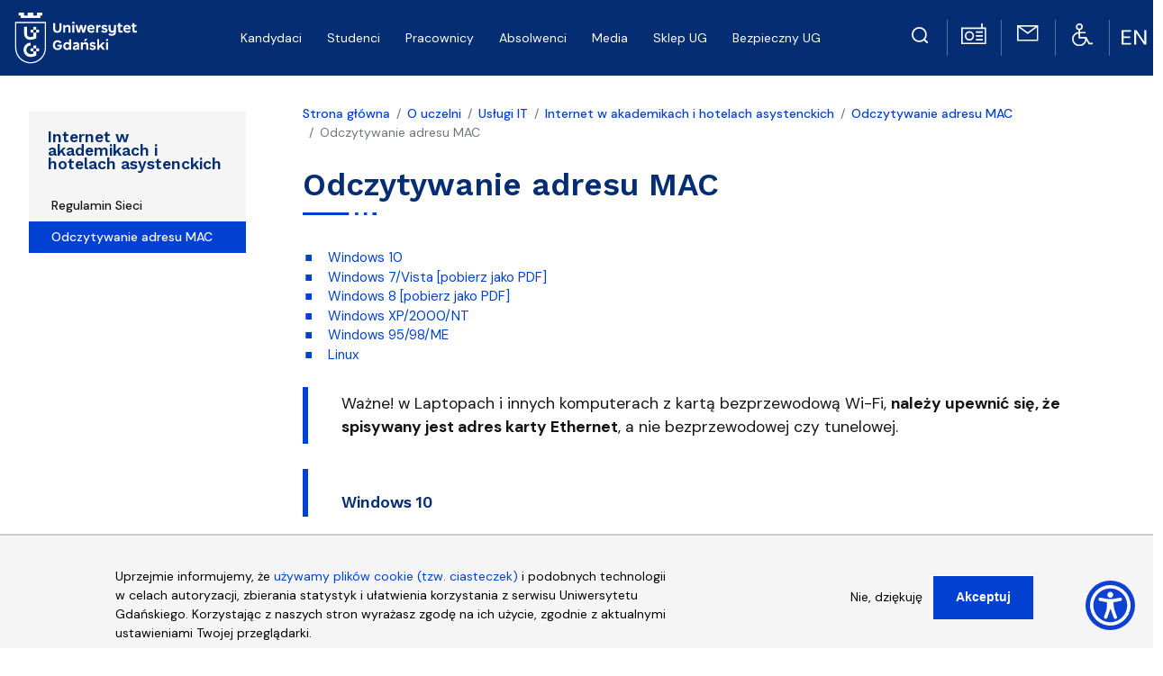

--- FILE ---
content_type: text/html; charset=UTF-8
request_url: https://ug.edu.pl/odczytywanie_adresu_mac
body_size: 12771
content:
<!DOCTYPE html>
<html lang="pl" dir="ltr" prefix="content: http://purl.org/rss/1.0/modules/content/  dc: http://purl.org/dc/terms/  foaf: http://xmlns.com/foaf/0.1/  og: http://ogp.me/ns#  rdfs: http://www.w3.org/2000/01/rdf-schema#  schema: http://schema.org/  sioc: http://rdfs.org/sioc/ns#  sioct: http://rdfs.org/sioc/types#  skos: http://www.w3.org/2004/02/skos/core#  xsd: http://www.w3.org/2001/XMLSchema# ">
	<head>
		<!-- parent_path: 'themes/ug_faculty' -->
				<link rel="icon" href="/themes/ug_faculty/images/favicons/favicon.ico" sizes="any"> <link rel="icon" href="/themes/ug_theme/images/favicons/favicon.svg" type="image/svg+xml">
		<link rel="apple-touch-icon" href="/themes/ug_faculty/images/favicons/apple-touch-icon.png">
		<link rel="manifest" href="/themes/ug_faculty/site.webmanifest">

		<meta charset="utf-8" />
<noscript><style>form.antibot * :not(.antibot-message) { display: none !important; }</style>
</noscript><script>window.dataLayer = window.dataLayer || [];function gtag(){dataLayer.push(arguments)};gtag("js", new Date());gtag("set", "developer_id.dMDhkMT", true);gtag("config", "UA-22577093-2", {"groups":"default","anonymize_ip":true,"link_attribution":true,"allow_ad_personalization_signals":false,"page_path":location.pathname + location.search + location.hash});gtag("config", "G-8BCSP4BDLX", {"groups":"default","link_attribution":true,"allow_ad_personalization_signals":false,"page_location":location.pathname + location.search + location.hash});</script>
<link rel="canonical" href="https://ug.edu.pl/odczytywanie_adresu_mac" />
<meta name="description" content="Windows 10 Windows 7/Vista [pobierz jako PDF] Windows 8 [pobierz jako PDF] Windows XP/2000/NT Windows 95/98/ME      Linux                          W" />
<meta name="Generator" content="Drupal 9 (https://www.drupal.org)" />
<meta name="MobileOptimized" content="width" />
<meta name="HandheldFriendly" content="true" />
<meta name="viewport" content="width=device-width, initial-scale=1, shrink-to-fit=no" />
<script>window.euCookieComplianceLoadScripts = function(category) {var scriptTag = document.createElement("script");scriptTag.src = "https:\/\/www.googletagmanager.com\/gtag\/js";document.body.appendChild(scriptTag);var scriptTag = document.createElement("script");scriptTag.src = "https:\/\/www.google-analytics.com\/analytics.js";document.body.appendChild(scriptTag);}</script>
<style>div#sliding-popup, div#sliding-popup .eu-cookie-withdraw-banner, .eu-cookie-withdraw-tab {background: #f5f5f5} div#sliding-popup.eu-cookie-withdraw-wrapper { background: transparent; } #sliding-popup h1, #sliding-popup h2, #sliding-popup h3, #sliding-popup p, #sliding-popup label, #sliding-popup div, .eu-cookie-compliance-more-button, .eu-cookie-compliance-secondary-button, .eu-cookie-withdraw-tab { color: #000000;} .eu-cookie-withdraw-tab { border-color: #000000;}
      .disagree-button.eu-cookie-compliance-more-button:focus,
      .eu-cookie-compliance-agree-button:focus,
      .eu-cookie-compliance-default-button:focus,
      .eu-cookie-compliance-hide-button:focus,
      .eu-cookie-compliance-more-button-thank-you:focus,
      .eu-cookie-withdraw-button:focus,
      .eu-cookie-compliance-save-preferences-button:focus { outline: 3px solid #f00; }</style>
<meta http-equiv="x-ua-compatible" content="ie=edge" />
<link rel="revision" href="https://ug.edu.pl/odczytywanie_adresu_mac" />

			<title>Odczytywanie adresu MAC | Uniwersytet Gdański</title>
			<link rel="stylesheet" media="all" href="/sites/ug.edu.pl/files/css/css_s1vOmmZSOgwnHk8UWwPcH6ZQSfyAFXJtqrdj9Ag7hjE.css" />
<link rel="stylesheet" media="all" href="//fonts.googleapis.com/icon?family=Material+Icons" />
<link rel="stylesheet" media="all" href="/sites/ug.edu.pl/files/css/css_UVZNxrQ2zOccK8QLbtClEH8YctF0mg-JG-Uh6unyOiQ.css" />
<link rel="stylesheet" media="all" href="/sites/ug.edu.pl/files/css/css_qcn5uDQfgzNMu4yZKZwU-HfWZUWt6PtiDVHgkt6KFmI.css" />
<link rel="stylesheet" media="print" href="/sites/ug.edu.pl/files/css/css_Y4H_4BqmgyCtG7E7YdseTs2qvy9C34c51kBamDdgark.css" />
<link rel="stylesheet" media="all" href="/sites/ug.edu.pl/files/css/css_D177t_aS0_Q1zS38_JULVj8U9P6w_05gHnU6-mNT3to.css" />

				</head>
				<body class="layout-one-sidebar layout-sidebar-first page-node-20570 path-node node--type-strona">
					<a class="sr-only sr-only-focusable skiplink" href="#main-content">
						Przejdź do treści</a>


																				
					  <div class="dialog-off-canvas-main-canvas" data-off-canvas-main-canvas>
    
<!-- abcdef -->
<div id="page-wrapper" >
	<div id="page">
		<header id="header" class="header" role="banner" aria-label="Site header">
											<nav class="navbar ug_navbar  sticky-top navbar-light navbar-expand-md" id="navbar-main" data-toggle="affix">
											        <a href="/" title="Strona główna" rel="home" class="navbar-brand">
              <img src="/sites/ug.edu.pl/files/color/ug_theme-01ee0290/logo.svg" alt="Strona główna" class="img-fluid d-inline-block align-top" />
            
    </a>
    

													<button class="navbar-toggler navbar-toggler-right " type="button" data-toggle="collapse" data-target="#CollapsingNavbar" aria-controls="CollapsingNavbar" aria-expanded="true" aria-label="Toggle navigation">
								<span class="navbar-toggler-icon"></span>
							</button>
							<div class="collapse navbar-collapse justify-content-start show" id="CollapsingNavbar">
								  <div id="block-menuglowne" class="col-md-9 col block block-superfish block-superfishmenu-glowne">
  
    
      <div class="ms-md-5 ps-md-5 content">
      



<div class="icons-mobile px-0 mx-auto py-4 col-12 techniczne g-1">

  <div class="col border-end d-flex justify-content-center flex-column align-items-center">
		<a href="javascript:void(0)" id="radiomors" onclick="window.open('http://player.mors.ug.edu.pl/sites/all/modules/jplayer/mors_popup.html', 'newWin','width=280,height=220')" tabindex="0" title="Listen to Radio MORS">
			<img alt="Radio MORS" src="/themes/ug_theme/images/radio.svg" />
		</a>
	</div>
	<div class="col border-end d-flex justify-content-center flex-column align-items-center">
		<a href="https://outlook.com/ug.edu.pl" id="webmail" title="Poczta uniwersytecka" tabindex="0" >
			<img alt="Poczta UG" src="/themes/ug_theme/images/mail.svg" />
		</a>
	</div>
	<div class="col border-end d-flex justify-content-center flex-column align-items-center">
		<a href="https://bariery.ug.edu.pl" id="accessibility" title="Strona Biura ds. Osób Niepełnosprawnych" tabindex="0" >
			<img alt="Dla niepełnosprawnych" src="/themes/ug_theme/images/wheelchair.svg" />
		</a>
	</div>
	<div class="col border-end d-flex justify-content-center flex-column align-items-center me-1">
		<a href="https://en.ug.edu.pl/" id="english" lang="en" title="English Version" tabindex="0" style="font-size: 20px;font-weight: 500;color: white;">
			EN
		</a>
	</div>
	<div class="col  d-flex align-items-center ms-1 ">
		<a href="https://projekty.ug.edu.pl/projekty/" title="Projekty" tabindex="0" class="ml-2" >
			<img src="https://ug.edu.pl/themes/ug_theme/images/ue-flag.svg" alt="Unia Europejska" style="max-width: 75px; height: auto;"/>
		</a>
	</div>





</div>

<ul id="superfish-menu-glowne" class="menu sf-menu sf-menu-glowne sf-horizontal sf-style-white megamennu">
  
<li id="menu-glowne-taxonomy-menumenu-linktaxonomy-menumenu-linkmenu-glowne3581" class="sf-depth-1 menuparent"><a href="/kandydaci" class="sf-depth-1 menuparent">Kandydaci</a><ul><li id="menu-glowne-taxonomy-menumenu-linktaxonomy-menumenu-linkmenu-glowne3582" class="sf-depth-2 sf-no-children"><a href="/rekrutacja/studia_i_i_ii_stopnia_oraz_jednolite_magisterskie" class="sf-depth-2">Studia I i II stopnia oraz jednolite magisterskie</a></li><li id="menu-glowne-taxonomy-menumenu-linktaxonomy-menumenu-linkmenu-glowne45446" class="sf-depth-2 sf-no-children"><a href="/kandydaci/studia-wspolne-w-ramach-sea-eu" class="sf-depth-2">Studia wspólne w ramach SEA-EU</a></li><li id="menu-glowne-taxonomy-menumenu-linktaxonomy-menumenu-linkmenu-glowne3617" class="sf-depth-2 sf-no-children"><a href="/rekrutacja/szkoly_doktorskie" class="sf-depth-2">Szkoły doktorskie</a></li><li id="menu-glowne-taxonomy-menumenu-linktaxonomy-menumenu-linkmenu-glowne3618" class="sf-depth-2 sf-no-children"><a href="/kandydaci/studia-podyplomowe" class="sf-depth-2">Studia podyplomowe</a></li><li id="menu-glowne-taxonomy-menumenu-linktaxonomy-menumenu-linkmenu-glowne4047" class="sf-depth-2 sf-no-children"><a href="/rekrutacja/kursy_i_szkolenia" class="sf-depth-2">Kursy i szkolenia</a></li><li id="menu-glowne-taxonomy-menumenu-linktaxonomy-menumenu-linkmenu-glowne44529" class="sf-depth-2 sf-no-children"><a href="/kandydaci/dni-otwarte-ug" class="sf-depth-2">Dni otwarte UG</a></li><li id="menu-glowne-taxonomy-menumenu-linktaxonomy-menumenu-linkmenu-glowne45791" class="sf-depth-2 sf-no-children"><a href="/kandydaci/potwierdzanie-efektow-uczenia" class="sf-depth-2">Potwierdzanie efektów uczenia się</a></li><li id="menu-glowne-taxonomy-menumenu-linktaxonomy-menumenu-linkmenu-glowne45792" class="sf-depth-2 sf-no-children"><a href="/kandydaci/przeniesienia" class="sf-depth-2">Przeniesienia</a></li></ul></li><li id="menu-glowne-taxonomy-menumenu-linktaxonomy-menumenu-linkmenu-glowne3625" class="sf-depth-1 menuparent"><a href="/studenci" class="sf-depth-1 menuparent">Studenci</a><ul><li id="menu-glowne-taxonomy-menumenu-linktaxonomy-menumenu-linkmenu-glowne41536" class="sf-depth-2 sf-no-children"><a href="/studenci/stypendia-dla-studentow-i-doktorantow-szkol-doktorskich" class="sf-depth-2">Stypendia dla Studentów i Doktorantów Szkół Doktorskich</a></li><li id="menu-glowne-taxonomy-menumenu-linktaxonomy-menumenu-linkmenu-glowne3626" class="sf-depth-2 sf-no-children"><a href="/studenci/studia-i-i-ii-stopnia-oraz-jednolite-magisterskie" class="sf-depth-2">Studia I i II stopnia oraz jednolite magisterskie</a></li><li id="menu-glowne-taxonomy-menumenu-linktaxonomy-menumenu-linkmenu-glowne35947" class="sf-depth-2 sf-no-children"><a href="/studenci/komunikaty-dla-studentow" class="sf-depth-2">Komunikaty dla studentów</a></li><li id="menu-glowne-taxonomy-menumenu-linktaxonomy-menumenu-linkmenu-glowne3721" class="sf-depth-2 sf-no-children"><a href="/studenci/szkoly-doktorskie" class="sf-depth-2">Szkoły doktorskie</a></li><li id="menu-glowne-taxonomy-menumenu-linktaxonomy-menumenu-linkmenu-glowne40417" class="sf-depth-2 sf-no-children"><a href="/studenci/erasmus_2021-2027" class="sf-depth-2">Erasmus+ 2021-2027</a></li><li id="menu-glowne-taxonomy-menumenu-linktaxonomy-menumenu-linkmenu-glowne3771" class="sf-depth-2 sf-no-children"><a href="/studenci/studia_podyplomowe" class="sf-depth-2">Studia podyplomowe</a></li><li id="menu-glowne-taxonomy-menumenu-linktaxonomy-menumenu-linkmenu-glowne3793" class="sf-depth-2 sf-no-children"><a href="/studenci/gdanski_uniwersytet_trzeciego_wieku" class="sf-depth-2">Gdański Uniwersytet Trzeciego Wieku</a></li><li id="menu-glowne-taxonomy-menumenu-linktaxonomy-menumenu-linkmenu-glowne3709" class="sf-depth-2 sf-no-children"><a href="/studenci/sprawy-informatyczne" class="sf-depth-2">Sprawy informatyczne</a></li><li id="menu-glowne-taxonomy-menumenu-linktaxonomy-menumenu-linkmenu-glowne31327" class="sf-depth-2 sf-no-children"><a href="/studenci/portal-studenta" class="sf-depth-2">Portal Studenta</a></li><li id="menu-glowne-taxonomy-menumenu-linktaxonomy-menumenu-linkmenu-glowne31328" class="sf-depth-2 sf-no-children"><a href="/studenci/portal-edukacyjny" class="sf-depth-2">Portal Edukacyjny</a></li><li id="menu-glowne-taxonomy-menumenu-linktaxonomy-menumenu-linkmenu-glowne37126" class="sf-depth-2 sf-no-children"><a href="/studenci/biuro-karier-ug" class="sf-depth-2">Biuro Karier UG</a></li><li id="menu-glowne-taxonomy-menumenu-linktaxonomy-menumenu-linkmenu-glowne4141" class="sf-depth-2 sf-no-children"><a href="/studenci/kola_naukowe_1" class="sf-depth-2">Koła naukowe</a></li><li id="menu-glowne-taxonomy-menumenu-linktaxonomy-menumenu-linkmenu-glowne44391" class="sf-depth-2 sf-no-children"><a href="/studenci/centrum-wsparcia-psychologicznego" class="sf-depth-2">Centrum Wsparcia Psychologicznego</a></li><li id="menu-glowne-taxonomy-menumenu-linktaxonomy-menumenu-linkmenu-glowne44450" class="sf-depth-2 sf-no-children"><a href="/studenci/panstwowe-fundusze-celowe" class="sf-depth-2">Państwowe Fundusze Celowe</a></li></ul></li><li id="menu-glowne-taxonomy-menumenu-linktaxonomy-menumenu-linkmenu-glowne3845" class="sf-depth-1 menuparent"><a href="/pracownicy" class="sf-depth-1 menuparent">Pracownicy</a><ul><li id="menu-glowne-taxonomy-menumenu-linktaxonomy-menumenu-linkmenu-glowne35946" class="sf-depth-2 sf-no-children"><a href="/pracownicy/komunikaty" class="sf-depth-2">Komunikaty</a></li><li id="menu-glowne-taxonomy-menumenu-linktaxonomy-menumenu-linkmenu-glowne3857" class="sf-depth-2 sf-no-children"><a href="/pracownicy/szukaj" class="sf-depth-2">Skład osobowy</a></li><li id="menu-glowne-taxonomy-menumenu-linktaxonomy-menumenu-linkmenu-glowne4186" class="sf-depth-2 sf-no-children"><a href="/pracownicy/struktura_organizacyjna" class="sf-depth-2">Struktura organizacyjna</a></li><li id="menu-glowne-taxonomy-menumenu-linktaxonomy-menumenu-linkmenu-glowne4187" class="sf-depth-2 sf-no-children"><a href="/pracownicy/strony_jednostek" class="sf-depth-2">Strony jednostek</a></li><li id="menu-glowne-taxonomy-menumenu-linktaxonomy-menumenu-linkmenu-glowne44449" class="sf-depth-2 sf-no-children"><a href="/pracownicy/erasmus-2021-2027" class="sf-depth-2">Erasmus+ 2021-2027</a></li><li id="menu-glowne-taxonomy-menumenu-linktaxonomy-menumenu-linkmenu-glowne43933" class="sf-depth-2 sf-no-children"><a href="/pracownicy/system-pol" class="sf-depth-2">System POL-on</a></li><li id="menu-glowne-taxonomy-menumenu-linktaxonomy-menumenu-linkmenu-glowne3953" class="sf-depth-2 sf-no-children"><a href="/pracownicy/rozwoj-kariera" class="sf-depth-2">Rozwój, kariera</a></li><li id="menu-glowne-taxonomy-menumenu-linktaxonomy-menumenu-linkmenu-glowne3954" class="sf-depth-2 sf-no-children"><a href="/pracownicy/zwiazki-zawodowe" class="sf-depth-2">Związki zawodowe</a></li><li id="menu-glowne-taxonomy-menumenu-linktaxonomy-menumenu-linkmenu-glowne31150" class="sf-depth-2 sf-no-children"><a href="/pracownicy/portal-pracownika" class="sf-depth-2">Portal Pracownika</a></li><li id="menu-glowne-taxonomy-menumenu-linktaxonomy-menumenu-linkmenu-glowne31477" class="sf-depth-2 sf-no-children"><a href="/pracownicy/portal-edukacyjny" class="sf-depth-2">Portal Edukacyjny</a></li><li id="menu-glowne-taxonomy-menumenu-linktaxonomy-menumenu-linkmenu-glowne37612" class="sf-depth-2 sf-no-children"><a href="/pracownicy/elektroniczne_zarzadzanie_dokumentacja" class="sf-depth-2">Elektroniczne Zarządzanie Dokumentacją</a></li><li id="menu-glowne-taxonomy-menumenu-linktaxonomy-menumenu-linkmenu-glowne3955" class="sf-depth-2 sf-no-children"><a href="/pracownicy/emeryci" class="sf-depth-2">Emeryci</a></li><li id="menu-glowne-taxonomy-menumenu-linktaxonomy-menumenu-linkmenu-glowne40169" class="sf-depth-2 sf-no-children"><a href="/pracownicy/sprawy-informatyczne" class="sf-depth-2">Sprawy informatyczne</a></li></ul></li><li id="menu-glowne-taxonomy-menumenu-linktaxonomy-menumenu-linkmenu-glowne3818" class="sf-depth-1 menuparent"><a href="/absolwenci" class="sf-depth-1 menuparent">Absolwenci</a><ul><li id="menu-glowne-taxonomy-menumenu-linktaxonomy-menumenu-linkmenu-glowne3828" class="sf-depth-2 sf-no-children"><a href="/absolwenci/nasi-absolwenci" class="sf-depth-2">Nasi absolwenci</a></li><li id="menu-glowne-taxonomy-menumenu-linktaxonomy-menumenu-linkmenu-glowne43826" class="sf-depth-2 sf-no-children"><a href="/absolwenci/klub-absolwentow" class="sf-depth-2">Klub Absolwentów</a></li><li id="menu-glowne-taxonomy-menumenu-linktaxonomy-menumenu-linkmenu-glowne3819" class="sf-depth-2 sf-no-children"><a href="/absolwenci/wydzialowe-stowarzyszenia-absolwentow" class="sf-depth-2">Wydziałowe Stowarzyszenia Absolwentów</a></li><li id="menu-glowne-taxonomy-menumenu-linktaxonomy-menumenu-linkmenu-glowne3830" class="sf-depth-2 sf-no-children"><a href="/absolwenci/biuro-karier" class="sf-depth-2">Biuro Karier</a></li><li id="menu-glowne-taxonomy-menumenu-linktaxonomy-menumenu-linkmenu-glowne3842" class="sf-depth-2 sf-no-children"><a href="/absolwenci/gdanski-uniwersytet-trzeciego-wieku" class="sf-depth-2">Gdański Uniwersytet Trzeciego Wieku</a></li><li id="menu-glowne-taxonomy-menumenu-linktaxonomy-menumenu-linkmenu-glowne3844" class="sf-depth-2 sf-no-children"><a href="/absolwenci/podnoszenie-kwalifikacji" class="sf-depth-2">Podnoszenie kwalifikacji</a></li><li id="menu-glowne-taxonomy-menumenu-linktaxonomy-menumenu-linkmenu-glowne39645" class="sf-depth-2 sf-no-children"><a href="/absolwenci/weryfikacja-wyksztalcenia" class="sf-depth-2">Weryfikacja wykształcenia</a></li></ul></li><li id="menu-glowne-taxonomy-menumenu-linktaxonomy-menumenu-linkmenu-glowne3986" class="sf-depth-1 menuparent"><a href="/media" class="sf-depth-1 menuparent">Media</a><ul><li id="menu-glowne-taxonomy-menumenu-linktaxonomy-menumenu-linkmenu-glowne45321" class="sf-depth-2 sf-no-children"><a href="/media/rzecznik-prasowy-ug" class="sf-depth-2">Rzecznik Prasowy UG</a></li><li id="menu-glowne-taxonomy-menumenu-linktaxonomy-menumenu-linkmenu-glowne22852" class="sf-depth-2 sf-no-children"><a href="/media/centrum-komunikacji-i-promocji" class="sf-depth-2">Centrum Komunikacji i Promocji</a></li><li id="menu-glowne-taxonomy-menumenu-linktaxonomy-menumenu-linkmenu-glowne3989" class="sf-depth-2 sf-no-children"><a href="/media/subiektywny-przeglad-mediow" class="sf-depth-2">Subiektywny przegląd mediów</a></li><li id="menu-glowne-taxonomy-menumenu-linktaxonomy-menumenu-linkmenu-glowne22851" class="sf-depth-2 sf-no-children"><a href="/media/aktualnosci" class="sf-depth-2">Aktualności</a></li><li id="menu-glowne-taxonomy-menumenu-linktaxonomy-menumenu-linkmenu-glowne3994" class="sf-depth-2 sf-no-children"><a href="/media/media-uniwersyteckie" class="sf-depth-2">Media uniwersyteckie</a></li></ul></li><li id="menu-glowne-taxonomy-menumenu-linktaxonomy-menumenu-linkmenu-glowne45469" class="sf-depth-1 sf-no-children"><a href="/sklep-ug" class="sf-depth-1">Sklep UG</a></li><li id="menu-glowne-taxonomy-menumenu-linktaxonomy-menumenu-linkmenu-glowne45819" class="sf-depth-1 sf-no-children"><a href="/bezpieczny-ug-redirect" class="sf-depth-1">Bezpieczny UG</a></li>
</ul>



    </div>
  </div>
<div id="block-ug-theme-ikonytechniczne" class="d-none d-md-block block block-block-content block-block-contenta8295708-6016-4580-a9fe-5b0afe4aa874">
  
    
      <div class="top-icons content">
      
            <div class="clearfix text-formatted field field--name-body field--type-text-with-summary field--label-hidden field__item"><div class="row">
<div class="col pt-1 text-center border-end border-light">
<a href="https://ug.edu.pl/external/search" id="search" title="Wyszukiwarka"><img alt="Google Search" src="https://ug.edu.pl/themes/ug_faculty/images/search.svg" class="mt-1"></a>
</div>
  <div class="col pt-1 text-center border-end border-light"><a href="javascript:void(0)" id="radiomors" onclick="window.open('http://player.mors.ug.edu.pl/sites/all/modules/jplayer/mors_popup.html', 'newWin','width=280,height=220')" tabindex="1" title="Słucha  Radia MORS"><img alt="Radio MORS" src="https://ug.edu.pl/themes/ug_faculty/images/radio.svg" /></a>
  </div>
  <div class="col pt-1 text-center border-end border-light"><a href="https://outlook.com/ug.edu.pl" id="webmail" title="Poczta uniwersytecka"><img alt="Poczta UG" src="https://ug.edu.pl/themes/ug_faculty/images/mail.svg" /></a>
  </div>
  <div class="col pt-1 text-center border-end border-light"><a href="http://bariery.ug.edu.pl" id="accessibility" title="Strona Biura ds. Osób Niepełnosprawnych"><img alt="Dla niepełnosprawnych" src="https://ug.edu.pl/themes/ug_faculty/images/wheelchair.svg" /></a>
  </div>
  <div class="col pt-1 text-center border-end border-light"><a href="https://en.ug.edu.pl" id="english" lang="en" title="English Version"><img alt="English Version" src="https://ug.edu.pl/themes/ug_theme/images/en.svg" style="max-height: 38px; min-height: 2em;" /></a>
  </div>
<div class="col pt-1 text-center border-0">
		<a href="https://projekty.ug.edu.pl/projekty" title="Projekty" tabindex="0" class="ml-3" style="min-width: 112px!important;" >
			<img src="https://ug.edu.pl/themes/ug_theme/images/ue-flag.svg" alt="Unia Europejska" style="max-width: 75px; height: auto; margin-top: 2px;"/>
		</a>
	</div>

</div>
</div>


</div>
      
    </div>
  </div>


															</div>
																						</nav>
					</header>


						<div id="main-wrapper" class="layout-main-wrapper clearfix">
							<div id="main" class="container">

					<div class="row g-5">
						
							<div class="section col-lg-3 mt-5 px-0 px-md-5" role="complementary">
								  

<nav role="navigation"  aria-labelledby="block-ug-theme-menu-glowne-menu" id="block-ug-theme-menu-glowne" class="block block-menu navigation menu--menu-glowne">
  <div class="accordion accordion-flush bg-transparent" id="accordion-menu">
    <div class="accordion-item ">
      <h2 class="accordion-header w-100" id="flush-headingOne">
        <div class="p-4  d-none d-lg-block">
          
          <a href="/o-uczelni/uslugi-it/internet-w-akademikach-i-hotelach-asystenckich">Internet w akademikach i hotelach asystenckich</a>
          
        </div>
        <button class="accordion-button collapsed bg-transparent d-flex d-lg-none " type="button" data-bs-toggle="collapse" data-bs-target="#flush-collapseOne" aria-expanded="false" aria-controls="flush-collapseOne">
          <a href="/o-uczelni/uslugi-it/internet-w-akademikach-i-hotelach-asystenckich">Internet w akademikach i hotelach asystenckich</a>
        </button>
      </h2>
      <div id="flush-collapseOne" class="accordion-collapse collapse dont-collapse-sm" aria-labelledby="flush-headingOne" data-bs-parent="#accordion-menu">
        <div class="accordion-body">
                    
              <ul class="clearfix nav">
                    <li class="nav-item">
                <a href="/o-uczelni/uslugi-it/internet-w-akademikach-i-hotelach-asystenckich/regulamin-sieci" class="nav-link nav-link--o-uczelni-uslugi-it-internet-w-akademikach-i-hotelach-asystenckich-regulamin-sieci" data-drupal-link-system-path="taxonomy/term/41638">Regulamin Sieci</a>
              </li>
                <li class="nav-item menu-item--active-trail">
                <a href="/o-uczelni/uslugi-it/internet-w-akademikach-i-hotelach-asystenckich/odczytywanie-adresu-mac" class="nav-link active nav-link--o-uczelni-uslugi-it-internet-w-akademikach-i-hotelach-asystenckich-odczytywanie-adresu-mac" data-drupal-link-system-path="taxonomy/term/41639">Odczytywanie adresu MAC</a>
              </li>
        </ul>
  


                </div>
      </div>
    </div>


  </div>
 </nav>


							</div>

												<main id="content" class="main-content col  px-4 px-md-4 ">
							<section class="section" id="main-content">
								  <div data-drupal-messages-fallback class="hidden"></div>
<div id="block-ug-theme-breadcrumbs" class="col-md-12 block block-system block-system-breadcrumb-block">
  
    
      <div class="content">
      

  <nav role="navigation" aria-label="breadcrumb">
    <ol class="breadcrumb">
                  <li class="breadcrumb-item">
          <a href="/">Strona główna</a>
        </li>
                        <li class="breadcrumb-item">
          <a href="/o-uczelni">O uczelni</a>
        </li>
                        <li class="breadcrumb-item">
          <a href="/o-uczelni/uslugi-it">Usługi IT</a>
        </li>
                        <li class="breadcrumb-item">
          <a href="/o-uczelni/uslugi-it/internet-w-akademikach-i-hotelach-asystenckich">Internet w akademikach i hotelach asystenckich</a>
        </li>
                        <li class="breadcrumb-item">
          <a href="/o-uczelni/uslugi-it/internet-w-akademikach-i-hotelach-asystenckich/odczytywanie-adresu-mac">Odczytywanie adresu MAC</a>
        </li>
                        <li class="breadcrumb-item active">
          Odczytywanie adresu MAC
        </li>
              </ol>
  </nav>

    </div>
  </div>
<div id="block-ug-theme-page-title" class="block block-core block-page-title-block">
  
    
      <div class="content">
      
  <h1 class="title" class="fw-bold">Odczytywanie adresu MAC</h1>


    </div>
  </div>
<div id="block-ug-theme-content" class="block block-system block-system-main-block">
  
    
      <div class="content">
      

<article data-history-node-id="20570" role="article" about="/odczytywanie_adresu_mac" class="node node--type-strona node--view-mode-full clearfix">
  <header>
    
        

  </header>

  <div class="node__content clearfix">

                  


            <div class="clearfix text-formatted field field--name-body field--type-text-with-summary field--label-hidden field__item"><ul class="squares">
	<li>
		<a href="#windows10">Windows 10</a></li>
	<li>
		<a href="#windows7">Windows 7/Vista</a><a href="/sites/ug.edu.pl/files/_nodes/strona/20570/files/win7mac.pdf" target="_blank"> [pobierz jako PDF]</a></li>
	<li>
		<a href="#windows8">Windows 8 </a><a href="/sites/ug.edu.pl/files/_nodes/strona/20570/files/win8mac.pdf" target="_blank">[pobierz jako PDF]</a></li>
	<li>
		<a href="#WindowsXP">Windows XP/2000/NT</a></li>
	<li>
		<a href="#Windows98">Windows 95/98/ME</a>     </li>
	<li>
		<a href="#Linux">Linux</a>                         </li>
</ul>
<div class="ramka">
	Ważne! w Laptopach i innych komputerach z kartą bezprzewodową Wi-Fi, <strong>należy upewnić się, że spisywany jest adres karty Ethernet</strong>, a nie bezprzewodowej czy tunelowej.</div>
<h3 class="ramka" style="text-indent: 2em;">
	<br />
	<a id="windows10" name="windows10"></a>Windows 10</h3>
<p>1. Podłącz komputer do gniazdka kablem Ethernetowym<br />
	2. Kliknij na ikonę połączenia w prawym dolnym rogu ekranu<br />
	3. Wybierz z listy sieć przewodową, prawdopodobnie oznaczoną jako "Trwa identyfikowanie..."</p>
<p><img alt="lista sieci Windows 10" src="/sites/ug.edu.pl/files/_nodes/strona/20570/images/Wind10_icon2i3.png" style="width: 351px; height: 600px;" /></p>
<p>4. Kliknij kartę sieciową przy której "Trwa identyfikowanie..."</p>
<p><img alt="Ethernet win10 trwa identyfikowanie" src="/sites/ug.edu.pl/files/_nodes/strona/20570/images/Wind10_list4.png" style="width: 547px; height: 600px;" /></p>
<p>5. We Właściwościach będzie widoczny szukany Adres fizyczny (MAC):</p>
<p><img alt="Win10 Adres fizyczny (MAC)" src="/sites/ug.edu.pl/files/_nodes/strona/20570/images/Wind10_mac5.png" style="width: 486px; height: 305px;" /></p>
<h3 class="ramka" style="text-indent: 2em;">
	<br />
	<a id="windows7" name="windows7"></a>Windows 7/Vista</h3>
<p class="ramka" style="text-indent:2em;"><br />
	W celu odczytania adresu fizycznego MAC w systemie Windows 7 lub Vista należy:<br />
	<br />
	1. Uruchomić terminal cmd.exe (Start -&gt; wpisać <strong>cmd </strong>i nacisnąć Enter)<br />
	2. Wpisać<em> ipconfig /all</em><br />
	3. Przewinąć na pole Karta Ethernet Lokalne<br />
	4. Upewnić się, że DHCP i autokonfiguracja są włączone<br />
	5. Odczytać adres fizyczny w formacie 12-34-56-78-9A-BC<br />
	 </p>
<p><img alt="sprawdzanie MAC w windows 7" id="xx" src="/sites/ug.edu.pl/files/_nodes/strona/20570/images/macwin7.gif" style="width: 720px; height: 1000px;" /></p>
<h3>
	<a id="windows8" name="windows8"></a>Windows 8</h3>
<p class="ramka" style="text-indent:2em;"><br />
	W celu odczytania adresu fizycznego MAC w systemie Windows 8 należy:<br />
	<br />
	1. Naciśnij klawisz Windowsa<br />
	2. wpisz <strong>cmd</strong> i potwierdź enterem<br />
	2. Wpisać<em> ipconfig /all</em><br />
	3. Przewinąć na pole Karta Ethernet Lokalne<br />
	4. Upewnić się, że DHCP i autokonfiguracja są włączone (Enabled)<br />
	5. Odczytać adres fizyczny w formacie 12-34-56-78-9A-BC</p>
<p class="ramka" style="text-indent:2em;"><img alt="sprawdzanei MAC w windows 8, 8.1 i 10" src="/sites/ug.edu.pl/files/_nodes/strona/20570/images/macwin8_1.gif" style="width: 634px; height: 826px;" /></p>
<h3 class="ramka" style="text-indent: 2em;">
	<br />
	<a id="WindowsXP" name="WindowsXP"></a>Windows XP/2000/NT</h3>
<p class="ramka" style="text-indent:2em;"><br />
	W celu odczytu numeru MAC w systemie Windows NT/2000 lub Windows XP, należy z menu systemowego wywołać Wiersz polecenia (Start-&gt;Programy-&gt;Akcesoria-&gt;Wiersz polecenia) i wprowadzić z klawiatury następujące polecenie:<br />
	<br />
	<em>ipconfig /all</em><br />
	<br />
	System wyświetli w kilku liniach informacje o konfiguracji sieciowej w komputerze. Adres MAC należy odczytać z linii Adres fizyczny. Jest on wyświetlony w postaci 6 liczb heksalnych oddzielonych od siebie myślnikami.</p>
<p class="ramka" style="text-indent:2em;"><br />
	<img alt="sprawdzanei MAC w windows XP" src="/sites/ug.edu.pl/files/_nodes/strona/20570/images/ipconfig.gif" style="width: 604px; height: 299px;" /></p>
<h3 class="ramka" style="text-indent: 2em;">
	<br />
	<a id="Windows98" name="Windows98"></a>Windows 95/98/ME</h3>
<p class="ramka" style="text-indent:2em;"><br />
	<br />
	W celu odczytu numeru MAC w systemie Windows 95/98/ME, należy uruchomić odpowiednią aplikację - WinIpCfg. W tym celu z menu systemu Windows należy wybrać polecenie Uruchom (Start-&gt;Uruchom) i wprowadzić z klawiatury nazwę aplikacji:</p>
<p class="ramka" style="text-indent:2em;"><img alt="sprawdzanei MAC w windows 95,98" src="/sites/ug.edu.pl/files/_nodes/strona/20570/images/winipcfg.gif" style="width: 391px; height: 240px;" /><br />
	<br />
	Pojawi się okienko z informacjami o parametrach sieciowych komputera. W pierwszym polu należy wybrać odpowiednią kartę (nie kartę Dial-Up!, ale kartę sieciową komputera, z której użytkownik będzie korzystał przy łączeniu się z Internetem) i z pola Adres karty odczytać numer fizyczny MAC.</p>
<h3 class="ramka" style="text-indent: 2em;">
	<br />
	<a id="Linux" name="Linux"></a>Linux</h3>
<p class="ramka" style="text-indent:2em;"><br />
	W celu odczytania adresu fizycznego w systemie Linux należy w oknie terminala wprowadzić polecenie:<br />
	<br />
	<em>ifconfig</em><br />
	<br />
	W kilku liniach zostaną wyświetlone informacje o parametrach sieciowych komputera. Adres fizyczny karty sieciowej komputera jest umieszczony pod pozycją Hwaddr i jest przedstawiony w postaci sześciu liczb heksalnych oddzielonych od siebie dwukropkami.<br />
	<img alt="sprawdzanei MAC w Linuxie" src="/sites/ug.edu.pl/files/_nodes/strona/20570/images/ifconfig.gif" style="width: 605px; height: 201px;" /></p>
</div>
      
            </div>

    
        <div class="pt-2">
          <a class="toggle_record-link">
              <div class="toggle_record">
                  <div class="toggle_record-box">
                      <div class="toggle_record-box-one toggle_record-box-line"></div>
                      <div class="toggle_record-box-two toggle_record-box-line"></div>
                  </div>
                  <span class="toggle_record-text">Pokaż rejestr zmian</span>
                                </div>
          </a>
          <div class="node__meta toggle_record-description">
              <hr/>
                                                                                      
                                    
                                                                                
                                    
                                                                                
                  <span>
          Data publikacji: poniedziałek, 17. Marzec 2014 - 13:16; osoba wprowadzająca: Adrian Leoniec        </span>
                  <span>
          Ostatnia zmiana: poniedziałek, 14. Październik 2019 - 11:35; osoba wprowadzająca: Adrian Leoniec        </span>
                            
          </div>
      </div>
  
</article>

    </div>
  </div>


							</section>
						</main>

											</div>
				</div>
					</div>

		

		<footer class="site-footer">
							<div class="container">
											<div class="row clearfix pb-5 pt-4">
							  <section class="row region region-footer-columns">
    <div id="block-ug-theme-pladresrektoratu" class="col-lg-3 p-4 p-md-4 border-0 block block-block-content block-block-content5be4dab5-9434-43d1-8722-bf31916edd05">
  
    
      <div class="text-white content">
      
            <div class="clearfix text-formatted field field--name-body field--type-text-with-summary field--label-hidden field__item"><div class="row d-flex mb-4">
<div class="mr-4 col-auto"><img alt="Orzeł Biały - Godło Polski" height="60" src="/themes/ug_theme/images/godlo_polski_red.svg" /></div>

<div class="col ps-3"><img alt="Uniwersytet Gdański - logo" height="60" src="/themes/ug_theme/images/logo_UG.svg" /></div>
</div>

<h4 class="text-white h5 py-2">Rektorat Uniwersytetu Gdańskiego</h4>

<p>ul. Jana Bażyńskiego 8, 80-309 Gdańsk<br />
NIP: 584-020-32-39, REGON: 000001330</p>

<p>tel. portiernia:&nbsp;<a href="tel:+48585233000">+ 48 58 523 30 00</a></p>

<p class="text-uppercase"><a class="text-uppercase" href="http://bip.ug.edu.pl/">Numery kont</a></p>
</div>
      
    </div>
  </div>
<div id="block-ug-theme-pljednostki" class="col-lg-3 col-md-4 border-0 border-start p-0 block block-block-content block-block-content60dc62eb-e69d-43dc-853f-44c14abb5792">
  
    
      <div class="px-4 px-md-5 content">
      
            <div class="clearfix text-formatted field field--name-body field--type-text-with-summary field--label-hidden field__item"><h5 class="py-2 text-white">Informacje o
</h5>
<ul class="list-unstyled px-0 lh-2">
  <li class="pb-1"><a href="/o_uczelni/wydzialy">Wydziały</a></li>
  <li class="pb-1"><a href="https://sd.ug.edu.pl/">Szkoły Doktorskie</a></li>
  <li class="pb-1"><a href="/o-uczelni/miedzynarodowe-centra-badawcze">Międzynarodowe Centra Badawcze</a></li>
  <li class="pb-1"><a href="https://bg.ug.edu.pl">Biblioteka</a></li>
  <li class="pb-1"><a href="https://cjo.ug.edu.pl/">Centrum Języków Obcych</a></li>
  <li class="pb-1"><a href="https://sport.ug.edu.pl/">Centrum Wychowania Fizycznego i Sportu</a></li>
  <li class="pb-1"><a href="https://wydawnictwo.ug.edu.pl/">Wydawnictwo</a></li>
  <li class="pb-1"><a href="/zycie-studenckie/samorzad-studentow">Samorząd Studentów</a></li>
  <li class="pb-1"><a href="/studenci/studia-trzeciego-stopnia/organizacje/samorzad-doktorantow-rada-doktorantow">Samorząd Doktorantów</a></li>
  <li class="pb-1"><a href="/nauka/inicjatywa-doskonalosci-uczelnia-badawcza">Programy doskonałości naukowej</a></li>
  <li class="pb-1"><a href="/nauka/biuro-projektow-rozwojowych/realizowane-projekty-rozwojowe">Realizowane projekty</a></li>
  <li class="pb-1"><a href="https://old.ug.edu.pl/o_uczelni/struktura_ug">Jednostki i organizacje</a></li>
  <li class="pb-1"><a href="/pracownicy/szukaj">Znajdź pracownika</a></li>
  <li class="pb-1"><a href="https://faru.edu.pl/">Uczelnie&nbsp;Fahrenheita</a></li>
  <li class="pb-1"><a href="https://ug.edu.pl/ck-ezd">Centrum Kompetencyjne EZD</a></li>
  <li class="pb-1"><a href="https://ug.edu.pl/centrumsportowe">Centrum Sportowe UG</a></li>
</ul>
</div>
      
    </div>
  </div>
<div id="block-ug-theme-pljednostkicd" class="col-lg-3 col-md-4 border-0 border-start p-0 block block-block-content block-block-contentf23e60a5-59dc-4f39-ba6a-035f1dced9f3">
  
    
      <div class="px-4 px-md-5 content">
      
            <div class="clearfix text-formatted field field--name-body field--type-text-with-summary field--label-hidden field__item"><h5 class="text-white py-2">Informacje dla</h5>

<ul class="list-unstyled px-0 lh-2">
	<li><a class="mb-1" href="/kandydaci">Kandydaci</a></li>
	<li><a class="mb-1" href="/studenci">Studenci</a></li>
	<li><a class="mb-1" href="/studenci/studia-trzeciego-stopnia">Doktoranci</a></li>
	<li><a class="mb-1" href="/absolwenci">Absolwenci</a></li>
	<li><a class="mb-1" href="/pracownicy">Pracownicy</a></li>
	<li><a class="mb-1" href="/wspolpraca/otoczenie-spoleczno-gospodarcze">Otoczenie społeczno-gospodarcze</a></li>
	<li><a class="mb-1" href="/media">Media</a></li>
</ul>

<p>&nbsp;</p>
</div>
      
    </div>
  </div>
<div id="block-ug-theme-pllogoikony" class="col-lg-3 col-md-4 border-0 border-start p-0 block block-block-content block-block-contente95f269a-7cae-4ace-acae-259f0dc41b76">
  
    
      <div class="px-4 px-md-5 content">
      
            <div class="clearfix text-formatted field field--name-body field--type-text-with-summary field--label-hidden field__item"><h5 class="text-white py-2">Odnośniki</h5>

<ul class="list-unstyled px-0 lh-2">
	<li><a class="padding-reset" href="/pracownicy/strony_jednostek/biuro_ksztalcenia/organizacja_roku_akademickiego">Kalendarz roku akademickiego</a></li>
	<li><a class="padding-reset" href="mailto:help@ug.edu.pl">Helpdesk</a></li>
	<li><a class="padding-reset" href="https://gazeta.ug.edu.pl/">Gazeta Uniwersytecka</a></li>
	<li><a class="padding-reset" href="https://bip.ug.edu.pl/">BIP</a></li>
	<li><a class="padding-reset" href="/o_uczelni/mapa_ug/mapy_kampusow">Kampusy UG</a></li>
	<li><a class="padding-reset" href="https://biuro-karier.ug.edu.pl/">Biuro Karier UG</a></li>
	<li><a class="padding-reset" href="https://bip.ug.edu.pl/ogloszenia_i_komunikaty/praca_na_ug">Oferty pracy</a></li>
	<li><a class="padding-reset" href="/strona/102745/deklaracja_dostepnosci_-_ugedupl">Deklaracja dostępności</a></li>
</ul>
</div>
      
    </div>
  </div>

  </section>

						</div>
										
					
				</div>
			</footer>
							<div class="site-footer__bottom border-0 m-0">
					  <section class="row region region-footer-fifth m-0">
    <div id="block-ug-theme-plcopyright" class="bg-dark-blue m-0 border-0 block block-block-content block-block-contentc56b731a-aeea-49e6-8f6a-98bee7d86a54">
  
    
      <div class="p-4 border-0 align-items-center content">
      
            <div class="clearfix text-formatted field field--name-body field--type-text-with-summary field--label-hidden field__item"><div class="container align-items-center">
<div class="row">
<div class="col-md-9 d-flex flex-wrap"><a class="mx-2 py-2" href="https://zwiazek-fahrenheita.edu.pl/?fbclid=IwAR3XcJhNVgzukkAkJ6LJn3Bi8vMuODee5DUsqRpL214driem_IcvtUpXQoQ" target="_blank"><img alt="Związek Uczelni Fahrenheita" src="https://ug.edu.pl/themes/ug_theme/images/footer/ZUF_logotyp_white_pl_180322.svg" style="height: 30px; width: auto;" /></a> <a class="mx-2 py-2" href="https://sea-eu.ug.edu.pl/" target="_blank"> <img alt="SEA-EU" class="logo-footer" src="https://ug.edu.pl/sites/ug.edu.pl/files/2023-07/logo-completo-blanco.png" style="height: 30px; width: auto;" /></a> <a class="mx-2 py-2" href="https://offshore.ug.edu.pl/" target="_blank"> <img alt="Offshore" class="logo-footer" src="https://offshore.ug.edu.pl/wp-content/uploads/2023/05/oshore.svg" style="height: 30px; width: auto;" /></a> <a class="mx-2 py-2" href="https://czrug.ug.edu.pl/" target="_blank"> <img alt="Logo CZR - Centrum Zrównoważonego Rozwoju" title="CZR - Centrum Zrównoważonego Rozwoju" class="wheel-logo-footer" data-hover="/themes/ug_theme/images/footer/SDG_logo_color.png" data-src="https://ug.edu.pl/themes/ug_theme/images/footer/SDG_logo_white.png" src="https://ug.edu.pl/themes/ug_theme/images/footer/SDG_logo_white.png" style="height: 30px; width: auto;" /></a> <a class="mx-2 py-2" href="https://eua.eu" target="_blank"> <img alt="The European University Association (EUA)" class="logo-footer" src="https://ug.edu.pl/themes/ug_theme/images/footer/EUA_logo.png" style="height: 30px; width: auto;" /></a> <a class="mx-2 py-2" href="https://coara.eu/" target="_blank"> <img alt="logo COARA - Coalition for Advancing Research Assessment" src="https://ug.edu.pl/themes/ug_theme/images/footer/logo-CoARA-footer-sygnet.svg" style="height: 30px; width: auto;" title="CoARA"></a> <a class="mx-2 py-2" href="https://euraxess.ec.europa.eu/jobs/hrs4r" target="_blank"> <img alt="HR excellence in research" title="HR excellence in research" src="https://ug.edu.pl/themes/ug_theme/images/footer/hr_logo.png" style="height: 30px; width: auto;" /></a> <a class="mx-2 py-2" href="https://ug.edu.pl/taxonomy/term/43742/" target="_blank"> <img alt="logo GEP - Gender Equality Plan" title="GEP - Gender Equality Plan" src="https://ug.edu.pl/themes/ug_theme/images/footer/GEP_3.svg" style="height: 30px; width: auto;" /></a> <a class="mx-2 py-2" href="https://ug.edu.pl/wfosigw" target="_blank"> <img alt="Dotacje z Wojewódzkiego Funduszu Ochrony Środowiska i Gospodarki Wodnej" src="https://ug.edu.pl/themes/ug_theme/images/footer/WFOSiGW_white.svg" style="height: 30px; width: auto;" /></a> <a class="mx-2 py-2" href="https://bip.ug.edu.pl/" target="_blank"> <img alt="logo BIP" class="bip-logo-footer" src="https://ug.edu.pl/themes/ug_theme/images/footer/bip.svg" style="height: 30px; width: auto;" /></a></div>

<div class="col-md-3 d-flex flex-end align-items-center mt-4 mt-md-0"><a class="my-2 mx-2" href="https://www.facebook.com/UniwersytetGdanski" target="_blank"><img alt="Logo Facebook" src="https://ug.edu.pl/themes/ug_theme/images/footer/fb.png" style="max-width: 30px; height: auto" /> </a> <a class="my-2 mx-2" href="https://twitter.com/uniwersytet_gd" target="_blank"> <img alt="Logo Twitter" src="https://ug.edu.pl/themes/ug_theme/images/footer/twitter.png" style="max-width: 30px; height: auto" /> </a> <a class="my-2 mx-2" href="https://www.instagram.com/uniwersytet_gdanski/" target="_blank"> <img alt="Logo Instagram" src="https://ug.edu.pl/themes/ug_theme/images/footer/instagram.png" style="max-width: 30px; height: auto" /> </a> <a class="my-2 mx-2" href="https://www.youtube.com/channel/UCT33GT7flsO-3rqoeao3hzg" target="_blank"> <img alt="Logo Youtube" src="https://ug.edu.pl/themes/ug_theme/images/footer/yt.png" style="max-width: 30px; height: auto" /> </a> <a class="my-2 mx-2" href="https://pl.linkedin.com/school/uniwersytet-gda%C5%84ski/" target="_blank"> <img alt="Logo Linkedin" src="https://ug.edu.pl/themes/ug_theme/images/footer/Linkedin.png" style="max-width: 30px; height: auto" /> </a></div>
</div>
</div>
</div>
      
    </div>
  </div>

  </section>

				</div>
						</div>
</div>

  </div>

					
						<script type="application/json" data-drupal-selector="drupal-settings-json">{"path":{"baseUrl":"\/","scriptPath":null,"pathPrefix":"","currentPath":"node\/20570","currentPathIsAdmin":false,"isFront":false,"currentLanguage":"pl"},"pluralDelimiter":"\u0003","suppressDeprecationErrors":true,"ajaxPageState":{"libraries":"all_in_one_accessibility\/ada_lib,asset_injector\/css\/default_slider,asset_injector\/css\/ug_theme_tweaks,asset_injector\/css\/wyszukiwarka,bootstrap_barrio\/affix,bootstrap_barrio\/breadcrumb,bootstrap_barrio\/global-styling,bootstrap_barrio\/links,bootstrap_barrio\/messages_white,bootstrap_barrio\/node,ckeditor_accordion\/accordion_style,ckeditor_readmore\/ckeditor_readmore,colorbox\/colorbox,colorbox\/default,colorbox_inline\/colorbox_inline,counter_on_scroll\/counter_on_scroll,eu_cookie_compliance\/eu_cookie_compliance_default,google_analytics\/google_analytics,material_icons\/baseline,search_kint\/search_kint,superfish\/superfish,superfish\/superfish_hoverintent,superfish\/superfish_smallscreen,superfish\/superfish_style_white,superfish\/superfish_supersubs,superfish\/superfish_supposition,superfish\/superfish_touchscreen,system\/base,ug_theme\/bootstrap_ug,ug_theme\/global-styling,webform\/webform.dialog","theme":"ug_theme","theme_token":null},"ajaxTrustedUrl":[],"colorbox":{"opacity":"0.85","current":"{current} z {total}","previous":"\u00ab Poprzednie","next":"Nast\u0119pne \u00bb","close":"Zamknij","maxWidth":"98%","maxHeight":"98%","fixed":true,"mobiledetect":true,"mobiledevicewidth":"480px"},"google_analytics":{"account":"UA-22577093-2","trackOutbound":true,"trackMailto":true,"trackTel":true,"trackDownload":true,"trackDownloadExtensions":"7z|aac|arc|arj|asf|asx|avi|bin|csv|doc(x|m)?|dot(x|m)?|exe|flv|gif|gz|gzip|hqx|jar|jpe?g|js|mp(2|3|4|e?g)|mov(ie)?|msi|msp|pdf|phps|png|ppt(x|m)?|pot(x|m)?|pps(x|m)?|ppam|sld(x|m)?|thmx|qtm?|ra(m|r)?|sea|sit|tar|tgz|torrent|txt|wav|wma|wmv|wpd|xls(x|m|b)?|xlt(x|m)|xlam|xml|z|zip","trackColorbox":true,"trackDomainMode":1,"trackUrlFragments":true},"webform":{"dialog":{"options":{"narrow":{"title":"Narrow","width":600},"normal":{"title":"Normal","width":800},"wide":{"title":"Wide","width":1000}},"entity_type":"node","entity_id":"20570"}},"eu_cookie_compliance":{"cookie_policy_version":"1.0.0","popup_enabled":true,"popup_agreed_enabled":false,"popup_hide_agreed":false,"popup_clicking_confirmation":false,"popup_scrolling_confirmation":false,"popup_html_info":"\u003Cdiv role=\u0022alertdialog\u0022 aria-labelledby=\u0022popup-text\u0022  class=\u0022eu-cookie-compliance-banner eu-cookie-compliance-banner-info eu-cookie-compliance-banner--opt-in\u0022\u003E\n  \u003Cdiv class=\u0022popup-content info eu-cookie-compliance-content\u0022\u003E\n    \u003Cdiv id=\u0022popup-text\u0022 class=\u0022eu-cookie-compliance-message\u0022\u003E\n      \u003Cdiv\u003EUprzejmie informujemy, \u017ce\u00a0\u003Ca href=\u0022https:\/\/ug.edu.pl\/strona\/120590\/polityka-dotyczaca-plikow-cookies-na-uniwersytecie-gdanskim\u0022\u003Eu\u017cywamy plik\u00f3w cookie (tzw. ciasteczek)\u003C\/a\u003E\u00a0i\u00a0podobnych technologii w\u00a0celach autoryzacji, zbierania statystyk i\u00a0u\u0142atwienia korzystania z\u00a0serwisu Uniwersytetu Gda\u0144skiego. Korzystaj\u0105c z\u00a0naszych stron wyra\u017casz zgod\u0119 na\u00a0ich u\u017cycie, zgodnie z\u00a0aktualnymi ustawieniami Twojej przegl\u0105darki.\u003C\/div\u003E\n          \u003C\/div\u003E\n\n        \u003Cdiv id=\u0022popup-buttons\u0022 class=\u0022eu-cookie-compliance-buttons\u0022\u003E\n                                    \u003Cbutton type=\u0022button\u0022 class=\u0022decline-button eu-cookie-compliance-secondary-button\u0022\u003ENie, dzi\u0119kuj\u0119\u003C\/button\u003E\n                        \u003Cbutton type=\u0022button\u0022 class=\u0022agree-button eu-cookie-compliance-default-button\u0022\u003EAkceptuj\u003C\/button\u003E\n                    \u003C\/div\u003E\n  \u003C\/div\u003E\n\u003C\/div\u003E","use_mobile_message":false,"mobile_popup_html_info":"\u003Cdiv role=\u0022alertdialog\u0022 aria-labelledby=\u0022popup-text\u0022  class=\u0022eu-cookie-compliance-banner eu-cookie-compliance-banner-info eu-cookie-compliance-banner--opt-in\u0022\u003E\n  \u003Cdiv class=\u0022popup-content info eu-cookie-compliance-content\u0022\u003E\n    \u003Cdiv id=\u0022popup-text\u0022 class=\u0022eu-cookie-compliance-message\u0022\u003E\n      \n          \u003C\/div\u003E\n\n        \u003Cdiv id=\u0022popup-buttons\u0022 class=\u0022eu-cookie-compliance-buttons\u0022\u003E\n                                    \u003Cbutton type=\u0022button\u0022 class=\u0022decline-button eu-cookie-compliance-secondary-button\u0022\u003ENie, dzi\u0119kuj\u0119\u003C\/button\u003E\n                        \u003Cbutton type=\u0022button\u0022 class=\u0022agree-button eu-cookie-compliance-default-button\u0022\u003EAkceptuj\u003C\/button\u003E\n                    \u003C\/div\u003E\n  \u003C\/div\u003E\n\u003C\/div\u003E","mobile_breakpoint":768,"popup_html_agreed":false,"popup_use_bare_css":false,"popup_height":"auto","popup_width":"100%","popup_delay":1000,"popup_link":"\/","popup_link_new_window":true,"popup_position":false,"fixed_top_position":true,"popup_language":"pl","store_consent":false,"better_support_for_screen_readers":true,"cookie_name":"ug_cookie_info","reload_page":false,"domain":"","domain_all_sites":false,"popup_eu_only_js":false,"cookie_lifetime":100,"cookie_session":0,"set_cookie_session_zero_on_disagree":0,"disagree_do_not_show_popup":false,"method":"opt_in","automatic_cookies_removal":true,"allowed_cookies":"","withdraw_markup":"\u003Cbutton type=\u0022button\u0022 class=\u0022eu-cookie-withdraw-tab\u0022\u003EUstawienia prywatno\u015bci\u003C\/button\u003E\n\u003Cdiv role=\u0022alertdialog\u0022 aria-labelledby=\u0022popup-text\u0022 class=\u0022eu-cookie-withdraw-banner\u0022\u003E\n  \u003Cdiv class=\u0022popup-content info eu-cookie-compliance-content\u0022\u003E\n    \u003Cdiv id=\u0022popup-text\u0022 class=\u0022eu-cookie-compliance-message\u0022\u003E\n      \u003Ch3\u003E\u003Cspan\u003EU\u017cywamy plik\u00f3w cookie na tej stronie, aby poprawi\u0107 wra\u017cenia u\u017cytkownika\u003C\/span\u003E\u003C\/h3\u003E\u003Cp\u003EWyrazi\u0142e\u015b zgod\u0119 na ustawianie plik\u00f3w cookie.\u003C\/p\u003E\n    \u003C\/div\u003E\n    \u003Cdiv id=\u0022popup-buttons\u0022 class=\u0022eu-cookie-compliance-buttons\u0022\u003E\n      \u003Cbutton type=\u0022button\u0022 class=\u0022eu-cookie-withdraw-button\u0022\u003EWycofaj zgode\u003C\/button\u003E\n    \u003C\/div\u003E\n  \u003C\/div\u003E\n\u003C\/div\u003E","withdraw_enabled":false,"reload_options":0,"reload_routes_list":"","withdraw_button_on_info_popup":false,"cookie_categories":[],"cookie_categories_details":[],"enable_save_preferences_button":true,"cookie_value_disagreed":"0","cookie_value_agreed_show_thank_you":"1","cookie_value_agreed":"2","containing_element":"body","settings_tab_enabled":false,"open_by_default":true},"ckeditorAccordion":{"accordionStyle":{"collapseAll":1,"keepRowsOpen":1}},"superfish":{"superfish-menu-glowne":{"id":"superfish-menu-glowne","sf":{"animation":{"opacity":"show","width":"show"},"speed":"fast","autoArrows":false,"dropShadows":false},"plugins":{"touchscreen":{"mode":"useragent_predefined"},"smallscreen":{"mode":"window_width","breakpoint":993,"accordionButton":"0","expandText":"Rozwi\u0144","collapseText":"Zwi\u0144","title":"Menu g\u0142\u00f3wne"},"supposition":true,"supersubs":{"minWidth":"30","maxWidth":"40"}}}},"user":{"uid":0,"permissionsHash":"2f3906641374d132a858150497ae9e594d45044e12dc06d51088abe5c03d6996"}}</script>
<script src="/sites/ug.edu.pl/files/js/js_Y45pizPzU86CcnifvAAoInCvnihQOFjUereynC_Og-Q.js"></script>
<script src="https://www.skynettechnologies.com/accessibility/js/all-in-one-accessibility-js-widget-minify.js?colorcode=#0E41D2&amp;token=&amp;t=2442572&amp;position=bottom_right.aioa-icon-type-1.aioa-default-icon" id="aioa-adawidget"></script>
<script src="/sites/ug.edu.pl/files/js/js_rPJRQQcoPSjfX6bwCDeh3zhiJMf0QteH_bk76xkQHZc.js"></script>
<script src="/modules/contrib/eu_cookie_compliance/js/eu_cookie_compliance.js?v=1.19" defer></script>
<script src="/sites/ug.edu.pl/files/js/js_gBHl7M2OqqJBRQgtrkKK9ceCMZMlFzHhVL_R7yQdWlI.js"></script>
 <script type="text/javascript"></script>
					</body>

				</html>


--- FILE ---
content_type: text/css
request_url: https://ug.edu.pl/sites/ug.edu.pl/files/css/css_UVZNxrQ2zOccK8QLbtClEH8YctF0mg-JG-Uh6unyOiQ.css
body_size: 4685
content:
.kint-query-result dt{background:#f6a5a7 !important;}.kint .kint-query-result > dt{background:#e0eaef;color:#b2b2b2;}.kint .kint-query-result dt dfn{color:#b2b2b2;}.kint .kint-get-path{margin-left:10px;position:relative;}.kint .kint-get-path a{position:absolute;background-color:#0092db;color:white;padding:2px 8px 1px 8px;border-radius:10px;border:none;display:none;top:-2px;}.kint dt:hover .kint-get-path a{display:inline-block;}.kint .kint-get-path a:hover{color:white;border:none;}.kint dt:hover .kint-get-path a.hidden,.kint .kint-get-path a.hidden{display:none;}.kint #kint-path-value{width:400px;max-width:400px;position:absolute;top:-2px;}
.ckeditor-accordion-container > dl:before,.ckeditor-accordion-container > dl:after{content:" ";display:table;}.ckeditor-accordion-container > dl:after{clear:both;}.ckeditor-accordion-container > dl,.ckeditor-accordion-container > dl dt,.ckeditor-accordion-container > dl dd{box-sizing:border-box;}.ckeditor-accordion-container > dl{position:relative;border:1px solid #0091ea;}.ckeditor-accordion-container > dl dt{position:relative;}.ckeditor-accordion-toggler{position:relative;}.ckeditor-accordion-toggler .ckeditor-accordion-toggle{display:inline-block;position:absolute;padding:0 10px;width:30px;height:30px;z-index:1;top:calc(50% - 1px);box-sizing:border-box;right:0 !important;}.ckeditor-accordion-container > dl dt > a > .ckeditor-accordion-toggle:before,.ckeditor-accordion-container > dl dt > a > .ckeditor-accordion-toggle:after{background:#ea1212;-webkit-transition:all 600ms cubic-bezier(0.4,0,0.2,1);transition:all 600ms cubic-bezier(0.4,0,0.2,1);content:"";display:block;height:2px;position:absolute;width:10px;z-index:-1;left:0;top:0;-webkit-transform:rotate(-180deg);transform:rotate(-180deg);will-change:transform;}.ckeditor-accordion-container > dl dt > a > .ckeditor-accordion-toggle:before{left:13px;-webkit-transform:rotate(135deg);transform:rotate(135deg);}.ckeditor-accordion-container > dl dt > a > .ckeditor-accordion-toggle:after{right:13px;left:auto;-webkit-transform:rotate(-135deg);transform:rotate(-135deg);}.ckeditor-accordion-container
	> dl
	dt.active
	> a
	> .ckeditor-accordion-toggle:before{transform:rotate(45deg);}.ckeditor-accordion-container
	> dl
	dt.active
	> a
	> .ckeditor-accordion-toggle:after{transform:rotate(-45deg);}.ckeditor-accordion-container > dl dt > a{display:block;padding:10px 15px 10px 50px;background-color:#00b0ff;color:#fff;cursor:pointer;-webkit-transition:background-color 300ms;transition:background-color 300ms;border-bottom:1px solid #00a4ec;}.ckeditor-accordion-container > dl dt > a:hover{background-color:#00a5ef;}.ckeditor-accordion-container > dl dt.active > a{background-color:#0091ea;}.ckeditor-accordion-container > dl dt:last-of-type > a{border-bottom:0;}.ckeditor-accordion-container > dl dd{display:none;padding:0 15px;padding-top:10px;margin:0;will-change:height;}.ckeditor-accordion-toggler{font-size:18px;color:#0041d2;}.ckeditor-accordion-container > dl dt > a{padding:18px 15px 18px 0;background-color:#fff;border-bottom:1px solid #0041d2;color:#0041d2;}.ckeditor-accordion-container > dl dt > a:hover{background-color:#fff;color:#0041d2 !important;}.ckeditor-accordion-container > dl dt.active > a{background-color:#fff;color:#0041d2;}.ckeditor-accordion-container > dl dt > a > .ckeditor-accordion-toggle:before,.ckeditor-accordion-container > dl dt > a > .ckeditor-accordion-toggle:after{background:#0041d2;}.ckeditor-accordion-container > dl{border:transparent;border-top:1px solid #0041d2;border-bottom:1px solid #0041d2;}.ckeditor-accordion-container dt,.ckeditor-accordion-container dt a{font-weight:500;}
ul.sf-menu.sf-style-white{float:left;margin-bottom:1em;padding:0;}ul.sf-menu.sf-style-white.sf-navbar{width:100%;}ul.sf-menu.sf-style-white ul{margin:0;padding:0;}ul.sf-menu.sf-style-white a,ul.sf-menu.sf-style-white a:visited,ul.sf-menu.sf-style-white span.nolink{border:0 none;padding:0.75em 1em;}ul.sf-menu.sf-style-white a.sf-with-ul,ul.sf-menu.sf-style-white span.nolink.sf-with-ul{padding-right:2.25em;}ul.sf-menu.sf-style-white.rtl a.sf-with-ul,ul.sf-menu.sf-style-white.rtl span.nolink.sf-with-ul{padding-left:2.25em;padding-right:1em;}ul.sf-menu.sf-style-white span.sf-description{color:#aaa;display:block;font-size:smaller;line-height:1.5;margin:0.25em 0 0 0;padding:0;}ul.sf-menu.sf-style-white li:hover,ul.sf-menu.sf-style-white li.sfHover,ul.sf-menu.sf-style-white a:focus,ul.sf-menu.sf-style-white a:hover,ul.sf-menu.sf-style-white span.nolink:hover{outline:0;}.sf-menu.sf-style-white.sf-navbar li ul{background:#f7f7f7;}.sf-menu.sf-style-white.sf-navbar li ul li ul{background:transparent;}div.sf-accordion-toggle.sf-style-white a{background:#210c02;border:1px solid #381301;color:#fff;display:inline-block;font-weight:bold;padding:1em 3em 1em 1em;position:relative;}div.sf-accordion-toggle.sf-style-white > a:after{content:"≡";font-size:2em;position:absolute;right:0.5em;top:50%;-webkit-transform:translateY(-50%);-moz-transform:translateY(-50%);-ms-transform:translateY(-50%);transform:translateY(-50%);speak:none;}div.sf-accordion-toggle.sf-style-white a.sf-expanded,ul.sf-menu.sf-style-white.sf-accordion li.sf-expanded{background:#52250f;}div.sf-accordion-toggle.sf-style-white a.sf-expanded,ul.sf-menu.sf-style-white.sf-accordion li.sf-expanded > a,ul.sf-menu.sf-style-white.sf-accordion li.sf-expanded > span.nolink{font-weight:bold;}ul.sf-menu.sf-style-white.sf-accordion li a.sf-accordion-button{font-weight:bold;position:absolute;right:0;top:0;z-index:499;}ul.sf-menu.sf-style-white.sf-accordion li li a,ul.sf-menu.sf-style-white.sf-accordion li li span.nolink{padding-left:2em;}ul.sf-menu.sf-style-white.sf-accordion li li li a,ul.sf-menu.sf-style-white.sf-accordion li li li span.nolink{padding-left:3em;}ul.sf-menu.sf-style-white.sf-accordion li li li li a,ul.sf-menu.sf-style-white.sf-accordion li li li li span.nolink{padding-left:4em;}ul.sf-menu.sf-style-white.sf-accordion li li li li li a,ul.sf-menu.sf-style-white.sf-accordion li li li li li span.nolink{padding-left:5em;}ul.sf-menu.sf-style-white.rtl.sf-accordion li li a,ul.sf-menu.sf-style-white.rtl.sf-accordion li li span.nolink{padding-left:auto;padding-right:2em;}ul.sf-menu.sf-style-white.rtl.sf-accordion li li li a,ul.sf-menu.sf-style-white.rtl.sf-accordion li li li span.nolink{padding-left:auto;padding-right:3em;}ul.sf-menu.sf-style-white.rtl.sf-accordion li li li li a,ul.sf-menu.sf-style-white.rtl.sf-accordion li li li li span.nolink{padding-left:auto;padding-right:4em;}ul.sf-menu.sf-style-white.rtl.sf-accordion li li li li li a,ul.sf-menu.sf-style-white.rtl.sf-accordion li li li li li span.nolink{padding-left:auto;padding-right:5em;}ul.sf-menu.sf-style-white li.sf-multicolumn-wrapper ol,ul.sf-menu.sf-style-white li.sf-multicolumn-wrapper ol li{margin:0;padding:0;}ul.sf-menu.sf-style-white li.sf-multicolumn-wrapper a.menuparent,ul.sf-menu.sf-style-white li.sf-multicolumn-wrapper span.nolink.menuparent{font-weight:bold;}.icons-mobile{display:none;top:7px;align-items:center;justify-content:flex-end;padding:10px 20px 10px 0;z-index:1000;background-color:#052d73;}@media screen and (min-width:981px){.icons-mobile{max-width:700px !important;}}.show-flex{display:flex;}.icons-mobile a{padding:10px;}.icons-mobile .line_icon{margin:0px 4px;height:100%;}.icons-mobile .radio img{width:24px;}.icons-mobile .mail img{width:21px;margin-top:4px;}.icons-mobile .wheelchair img{width:19px;}.icons-mobile .en,.icons-mobile .pl{position:relative;top:5px;}.icons-mobile .en img,.icons-mobile .pl img{width:30px;}#superfish-menu-glowne-accordion{position:absolute;top:0;left:0;right:0;height:100vh;z-index:500;overflow-y:scroll;-webkit-overflow-scrolling:touch;}.lock-body-overflow{overflow:hidden;}#superfish-menu-glowne-accordion{background-color:var(--granat-UG);}#superfish-menu-glowne-accordion a:active,#superfish-menu-glowne-accordion a:hover,#superfish-menu-glowne-accordion a:visited,#superfish-menu-glowne-accordion a:focus{color:#fff !important;}#navbar-main .region-primary-menu{flex-direction:column;}#superfish-menu-glowne-accordion li{background-color:var(--granat-UG);}ul.sf-menu.sf-style-white a,ul.sf-menu.sf-style-white a:visited,ul.sf-menu.sf-style-white span.nolink{color:#fff;}ul.sf-menu.sf-style-white a:hover{background:transparent;color:#fff !important;}#superfish-menu-glowne-accordion .sf-depth-1 a{position:relative;}#superfish-menu-glowne-accordion .sf-depth-1 a.sf-depth-1:focus::after,#superfish-menu-glowne-accordion .sf-depth-1 a.sf-depth-1:hover::after{position:absolute;content:"";top:50%;transform:translateY(-50%);left:100px;display:inline-block;background-image:url("/themes/ug_theme/images/arrow-more-right-state.svg");width:51px;height:11px;background-repeat:no-repeat;margin-left:10px;transition:0.15s;transition-delay:0.28s;filter:invert(100%) sepia(100%) saturate(0%) hue-rotate(211deg) brightness(106%) contrast(101%);}#superfish-menu-glowne-accordion #menu-glowne-taxonomy-menumenu-linktaxonomy-menumenu-linkmenu-glowne36634-accordion a.sf-depth-1:focus::after,#superfish-menu-glowne-accordion #menu-glowne-taxonomy-menumenu-linktaxonomy-menumenu-linkmenu-glowne36634-accordion a.sf-depth-1:hover::after{left:150px;}div.sf-accordion-toggle.sf-style-white a.sf-expanded,ul.sf-menu.sf-style-white.sf-accordion li.sf-expanded{background:var(--granat-UG);}li.menuparent a.menuparent::before{position:absolute;content:"";left:14px;right:20px;bottom:0;height:1px;background-color:#fdfdfd36;}ul.sf-menu.sf-style-white li:hover{background-color:var(--granat-UG) !important;color:#fff !important;}#superfish-menu-glowne-accordion .sf-no-children,.sf-clone-parent{padding-left:20px !important;}.li-height{height:90%;}.ul-height{min-height:900px;}.icons .mail{margin-top:2px;}.icons .en,.icons .pl{margin-top:9px;}.icons .en img,.icons .pl img{width:35px;}#superfish-menu-glowne a:focus{color:#fff !important;}#superfish-menu-glowne a:focus-visible{outline:1px solid #fff;color:#fff;}#superfish-menu-glowne li.menuparent a.menuparent{position:relative;color:#fff;}#superfish-menu-glowne li.sfHover a.menuparent::after{position:absolute;content:"";background-image:url("/themes/ug_theme/images/underline-white.svg") !important;background-repeat:no-repeat;bottom:0;left:0;right:0;margin:0 auto;transition:0.15s;width:79.5px;height:2px;transform:scale(0.9);}#superfish-menu-glowne li.menuparent a.menuparent:active{color:#fff !important;}#superfish-menu-glowne li a.sf-depth-2{position:relative;color:var(--color-UG);}#superfish-menu-glowne li a.sf-depth-2:hover,#superfish-menu-glowne li a.sf-depth-2:active,#superfish-menu-glowne li a.sf-depth-2:focus{color:var(--hover-UG) !important;}#superfish-menu-glowne li a.sf-depth-2:focus-visible{outline:1px solid var(--hover-UG);}#superfish-menu-glowne li a.sf-depth-2:hover::after{content:"";position:absolute;top:50%;transform:translateY(-50%);display:inline-block;background-image:url("/themes/ug_theme/images/arrow-more-right-state.svg");height:11px;background-repeat:no-repeat;margin-left:10px;animation:arrow-longer 0.6s linear forwards;}@keyframes arrow-longer{0%{width:0px;}100%{width:51px;}}ul.sf-menu.sf-style-white li,ul.sf-menu.sf-style-white.sf-navbar{background:var(--granat-UG);}#superfish-menu-glowne li.sf-depth-1{position:relative;}#superfish-menu-glowne li.sf-depth-1 ul{position:absolute;top:57px;left:0;padding:20px 1000em 0px 1000em;margin:0 -1000em !important;height:215px !important;background-color:#fff;border-bottom:1px solid #bababa;}#superfish-menu-glowne li.sf-depth-2{background-color:#fff;}#superfish-menu-glowne li.sf-depth-2:hover{background-color:#fff !important;}#superfish-menu-glowne
#menu-glowne-taxonomy-menumenu-linktaxonomy-menumenu-linkmenu-glowne3581
ul,#superfish-menu-glowne
#menu-glowne-taxonomy-menumenu-linktaxonomy-menumenu-linkmenu-glowne36654
ul{padding-bottom:20px !important;}#menu-glowne-taxonomy-menumenu-linktaxonomy-menumenu-linkmenu-glowne36628 ul,#menu-glowne-taxonomy-menumenu-linktaxonomy-menumenu-linkmenu-glowne3625 ul{left:-95px !important;}#menu-glowne-taxonomy-menumenu-linktaxonomy-menumenu-linkmenu-glowne3845 ul,#menu-glowne-taxonomy-menumenu-linktaxonomy-menumenu-linkmenu-glowne36634 ul{left:-175px !important;}#menu-glowne-taxonomy-menumenu-linktaxonomy-menumenu-linkmenu-glowne3818 ul,#menu-glowne-taxonomy-menumenu-linktaxonomy-menumenu-linkmenu-glowne36639 ul{left:-275px !important;}#menu-glowne-taxonomy-menumenu-linktaxonomy-menumenu-linkmenu-glowne3986 ul,#menu-glowne-taxonomy-menumenu-linktaxonomy-menumenu-linkmenu-glowne36644 ul{left:-375px !important;}#superfish-menu-glowne li.sf-depth-2{width:400px;color:var(--color-UG);}#superfish-menu-glowne li.sf-depth-2 a{width:100%;color:var(--color-UG);}#menu-glowne-taxonomy-menumenu-linktaxonomy-menumenu-linkmenu-glowne3581
li.sf-depth-2:nth-child(1),#menu-glowne-taxonomy-menumenu-linktaxonomy-menumenu-linkmenu-glowne3581
li.sf-depth-2:nth-child(2),#menu-glowne-taxonomy-menumenu-linktaxonomy-menumenu-linkmenu-glowne3581
li.sf-depth-2:nth-child(3),#menu-glowne-taxonomy-menumenu-linktaxonomy-menumenu-linkmenu-glowne3581
li.sf-depth-2:nth-child(4),#menu-glowne-taxonomy-menumenu-linktaxonomy-menumenu-linkmenu-glowne3581
li.sf-depth-2:nth-child(5),#menu-glowne-taxonomy-menumenu-linktaxonomy-menumenu-linkmenu-glowne3625
li.sf-depth-2:nth-child(1),#menu-glowne-taxonomy-menumenu-linktaxonomy-menumenu-linkmenu-glowne3625
li.sf-depth-2:nth-child(2),#menu-glowne-taxonomy-menumenu-linktaxonomy-menumenu-linkmenu-glowne3625
li.sf-depth-2:nth-child(3),#menu-glowne-taxonomy-menumenu-linktaxonomy-menumenu-linkmenu-glowne3625
li.sf-depth-2:nth-child(4),#menu-glowne-taxonomy-menumenu-linktaxonomy-menumenu-linkmenu-glowne3625
li.sf-depth-2:nth-child(5),#menu-glowne-taxonomy-menumenu-linktaxonomy-menumenu-linkmenu-glowne3845
li.sf-depth-2:nth-child(1),#menu-glowne-taxonomy-menumenu-linktaxonomy-menumenu-linkmenu-glowne3845
li.sf-depth-2:nth-child(2),#menu-glowne-taxonomy-menumenu-linktaxonomy-menumenu-linkmenu-glowne3845
li.sf-depth-2:nth-child(3),#menu-glowne-taxonomy-menumenu-linktaxonomy-menumenu-linkmenu-glowne3845
li.sf-depth-2:nth-child(4),#menu-glowne-taxonomy-menumenu-linktaxonomy-menumenu-linkmenu-glowne3845
li.sf-depth-2:nth-child(5),#menu-glowne-taxonomy-menumenu-linktaxonomy-menumenu-linkmenu-glowne3818
li.sf-depth-2:nth-child(1),#menu-glowne-taxonomy-menumenu-linktaxonomy-menumenu-linkmenu-glowne3818
li.sf-depth-2:nth-child(2),#menu-glowne-taxonomy-menumenu-linktaxonomy-menumenu-linkmenu-glowne3818
li.sf-depth-2:nth-child(3),#menu-glowne-taxonomy-menumenu-linktaxonomy-menumenu-linkmenu-glowne3818
li.sf-depth-2:nth-child(4),#menu-glowne-taxonomy-menumenu-linktaxonomy-menumenu-linkmenu-glowne3818
li.sf-depth-2:nth-child(5),#menu-glowne-taxonomy-menumenu-linktaxonomy-menumenu-linkmenu-glowne3986
li.sf-depth-2:nth-child(1),#menu-glowne-taxonomy-menumenu-linktaxonomy-menumenu-linkmenu-glowne3986
li.sf-depth-2:nth-child(2),#menu-glowne-taxonomy-menumenu-linktaxonomy-menumenu-linkmenu-glowne3986
li.sf-depth-2:nth-child(3),#menu-glowne-taxonomy-menumenu-linktaxonomy-menumenu-linkmenu-glowne3986
li.sf-depth-2:nth-child(4),#menu-glowne-taxonomy-menumenu-linktaxonomy-menumenu-linkmenu-glowne3986
li.sf-depth-2:nth-child(5),#menu-glowne-taxonomy-menumenu-linktaxonomy-menumenu-linkmenu-glowne36654
li.sf-depth-2:nth-child(1),#menu-glowne-taxonomy-menumenu-linktaxonomy-menumenu-linkmenu-glowne36654
li.sf-depth-2:nth-child(2),#menu-glowne-taxonomy-menumenu-linktaxonomy-menumenu-linkmenu-glowne36654
li.sf-depth-2:nth-child(3),#menu-glowne-taxonomy-menumenu-linktaxonomy-menumenu-linkmenu-glowne36654
li.sf-depth-2:nth-child(4),#menu-glowne-taxonomy-menumenu-linktaxonomy-menumenu-linkmenu-glowne36654
li.sf-depth-2:nth-child(5),#menu-glowne-taxonomy-menumenu-linktaxonomy-menumenu-linkmenu-glowne36628
li.sf-depth-2:nth-child(1),#menu-glowne-taxonomy-menumenu-linktaxonomy-menumenu-linkmenu-glowne36628
li.sf-depth-2:nth-child(2),#menu-glowne-taxonomy-menumenu-linktaxonomy-menumenu-linkmenu-glowne36628
li.sf-depth-2:nth-child(3),#menu-glowne-taxonomy-menumenu-linktaxonomy-menumenu-linkmenu-glowne36628
li.sf-depth-2:nth-child(4),#menu-glowne-taxonomy-menumenu-linktaxonomy-menumenu-linkmenu-glowne36628
li.sf-depth-2:nth-child(5),#menu-glowne-taxonomy-menumenu-linktaxonomy-menumenu-linkmenu-glowne36634
li.sf-depth-2:nth-child(1),#menu-glowne-taxonomy-menumenu-linktaxonomy-menumenu-linkmenu-glowne36634
li.sf-depth-2:nth-child(2),#menu-glowne-taxonomy-menumenu-linktaxonomy-menumenu-linkmenu-glowne36634
li.sf-depth-2:nth-child(3),#menu-glowne-taxonomy-menumenu-linktaxonomy-menumenu-linkmenu-glowne36634
li.sf-depth-2:nth-child(4),#menu-glowne-taxonomy-menumenu-linktaxonomy-menumenu-linkmenu-glowne36634
li.sf-depth-2:nth-child(5),#menu-glowne-taxonomy-menumenu-linktaxonomy-menumenu-linkmenu-glowne36639
li.sf-depth-2:nth-child(1),#menu-glowne-taxonomy-menumenu-linktaxonomy-menumenu-linkmenu-glowne36639
li.sf-depth-2:nth-child(2),#menu-glowne-taxonomy-menumenu-linktaxonomy-menumenu-linkmenu-glowne36639
li.sf-depth-2:nth-child(3),#menu-glowne-taxonomy-menumenu-linktaxonomy-menumenu-linkmenu-glowne36639
li.sf-depth-2:nth-child(4),#menu-glowne-taxonomy-menumenu-linktaxonomy-menumenu-linkmenu-glowne36639
li.sf-depth-2:nth-child(5),#menu-glowne-taxonomy-menumenu-linktaxonomy-menumenu-linkmenu-glowne36644
li.sf-depth-2:nth-child(1),#menu-glowne-taxonomy-menumenu-linktaxonomy-menumenu-linkmenu-glowne36644
li.sf-depth-2:nth-child(2),#menu-glowne-taxonomy-menumenu-linktaxonomy-menumenu-linkmenu-glowne36644
li.sf-depth-2:nth-child(3),#menu-glowne-taxonomy-menumenu-linktaxonomy-menumenu-linkmenu-glowne36644
li.sf-depth-2:nth-child(4),#menu-glowne-taxonomy-menumenu-linktaxonomy-menumenu-linkmenu-glowne36644
li.sf-depth-2:nth-child(5){left:-235px;}#menu-glowne-taxonomy-menumenu-linktaxonomy-menumenu-linkmenu-glowne3581
li.sf-depth-2:nth-child(6),#menu-glowne-taxonomy-menumenu-linktaxonomy-menumenu-linkmenu-glowne3581
li.sf-depth-2:nth-child(7),#menu-glowne-taxonomy-menumenu-linktaxonomy-menumenu-linkmenu-glowne3581
li.sf-depth-2:nth-child(8),#menu-glowne-taxonomy-menumenu-linktaxonomy-menumenu-linkmenu-glowne3581
li.sf-depth-2:nth-child(9),#menu-glowne-taxonomy-menumenu-linktaxonomy-menumenu-linkmenu-glowne3581
li.sf-depth-2:nth-child(10),#menu-glowne-taxonomy-menumenu-linktaxonomy-menumenu-linkmenu-glowne3625
li.sf-depth-2:nth-child(6),#menu-glowne-taxonomy-menumenu-linktaxonomy-menumenu-linkmenu-glowne3625
li.sf-depth-2:nth-child(7),#menu-glowne-taxonomy-menumenu-linktaxonomy-menumenu-linkmenu-glowne3625
li.sf-depth-2:nth-child(8),#menu-glowne-taxonomy-menumenu-linktaxonomy-menumenu-linkmenu-glowne3625
li.sf-depth-2:nth-child(9),#menu-glowne-taxonomy-menumenu-linktaxonomy-menumenu-linkmenu-glowne3625
li.sf-depth-2:nth-child(10),#menu-glowne-taxonomy-menumenu-linktaxonomy-menumenu-linkmenu-glowne3845
li.sf-depth-2:nth-child(6),#menu-glowne-taxonomy-menumenu-linktaxonomy-menumenu-linkmenu-glowne3845
li.sf-depth-2:nth-child(7),#menu-glowne-taxonomy-menumenu-linktaxonomy-menumenu-linkmenu-glowne3845
li.sf-depth-2:nth-child(8),#menu-glowne-taxonomy-menumenu-linktaxonomy-menumenu-linkmenu-glowne3845
li.sf-depth-2:nth-child(9),#menu-glowne-taxonomy-menumenu-linktaxonomy-menumenu-linkmenu-glowne3845
li.sf-depth-2:nth-child(10),#menu-glowne-taxonomy-menumenu-linktaxonomy-menumenu-linkmenu-glowne3818
li.sf-depth-2:nth-child(6),#menu-glowne-taxonomy-menumenu-linktaxonomy-menumenu-linkmenu-glowne3818
li.sf-depth-2:nth-child(7),#menu-glowne-taxonomy-menumenu-linktaxonomy-menumenu-linkmenu-glowne3818
li.sf-depth-2:nth-child(8),#menu-glowne-taxonomy-menumenu-linktaxonomy-menumenu-linkmenu-glowne3818
li.sf-depth-2:nth-child(9),#menu-glowne-taxonomy-menumenu-linktaxonomy-menumenu-linkmenu-glowne3818
li.sf-depth-2:nth-child(10),#menu-glowne-taxonomy-menumenu-linktaxonomy-menumenu-linkmenu-glowne3986
li.sf-depth-2:nth-child(6),#menu-glowne-taxonomy-menumenu-linktaxonomy-menumenu-linkmenu-glowne3986
li.sf-depth-2:nth-child(7),#menu-glowne-taxonomy-menumenu-linktaxonomy-menumenu-linkmenu-glowne3986
li.sf-depth-2:nth-child(8),#menu-glowne-taxonomy-menumenu-linktaxonomy-menumenu-linkmenu-glowne3986
li.sf-depth-2:nth-child(9),#menu-glowne-taxonomy-menumenu-linktaxonomy-menumenu-linkmenu-glowne3986
li.sf-depth-2:nth-child(10),#menu-glowne-taxonomy-menumenu-linktaxonomy-menumenu-linkmenu-glowne36654
li.sf-depth-2:nth-child(6),#menu-glowne-taxonomy-menumenu-linktaxonomy-menumenu-linkmenu-glowne36654
li.sf-depth-2:nth-child(7),#menu-glowne-taxonomy-menumenu-linktaxonomy-menumenu-linkmenu-glowne36654
li.sf-depth-2:nth-child(8),#menu-glowne-taxonomy-menumenu-linktaxonomy-menumenu-linkmenu-glowne36654
li.sf-depth-2:nth-child(9),#menu-glowne-taxonomy-menumenu-linktaxonomy-menumenu-linkmenu-glowne36654
li.sf-depth-2:nth-child(10),#menu-glowne-taxonomy-menumenu-linktaxonomy-menumenu-linkmenu-glowne36628
li.sf-depth-2:nth-child(6),#menu-glowne-taxonomy-menumenu-linktaxonomy-menumenu-linkmenu-glowne36628
li.sf-depth-2:nth-child(7),#menu-glowne-taxonomy-menumenu-linktaxonomy-menumenu-linkmenu-glowne36628
li.sf-depth-2:nth-child(8),#menu-glowne-taxonomy-menumenu-linktaxonomy-menumenu-linkmenu-glowne36628
li.sf-depth-2:nth-child(9),#menu-glowne-taxonomy-menumenu-linktaxonomy-menumenu-linkmenu-glowne36628
li.sf-depth-2:nth-child(10),#menu-glowne-taxonomy-menumenu-linktaxonomy-menumenu-linkmenu-glowne36634
li.sf-depth-2:nth-child(6),#menu-glowne-taxonomy-menumenu-linktaxonomy-menumenu-linkmenu-glowne36634
li.sf-depth-2:nth-child(7),#menu-glowne-taxonomy-menumenu-linktaxonomy-menumenu-linkmenu-glowne36634
li.sf-depth-2:nth-child(8),#menu-glowne-taxonomy-menumenu-linktaxonomy-menumenu-linkmenu-glowne36634
li.sf-depth-2:nth-child(9),#menu-glowne-taxonomy-menumenu-linktaxonomy-menumenu-linkmenu-glowne36634
li.sf-depth-2:nth-child(10),#menu-glowne-taxonomy-menumenu-linktaxonomy-menumenu-linkmenu-glowne36639
li.sf-depth-2:nth-child(6),#menu-glowne-taxonomy-menumenu-linktaxonomy-menumenu-linkmenu-glowne36639
li.sf-depth-2:nth-child(7),#menu-glowne-taxonomy-menumenu-linktaxonomy-menumenu-linkmenu-glowne36639
li.sf-depth-2:nth-child(8),#menu-glowne-taxonomy-menumenu-linktaxonomy-menumenu-linkmenu-glowne36639
li.sf-depth-2:nth-child(9),#menu-glowne-taxonomy-menumenu-linktaxonomy-menumenu-linkmenu-glowne36639
li.sf-depth-2:nth-child(10),#menu-glowne-taxonomy-menumenu-linktaxonomy-menumenu-linkmenu-glowne36644
li.sf-depth-2:nth-child(6),#menu-glowne-taxonomy-menumenu-linktaxonomy-menumenu-linkmenu-glowne36644
li.sf-depth-2:nth-child(7),#menu-glowne-taxonomy-menumenu-linktaxonomy-menumenu-linkmenu-glowne36644
li.sf-depth-2:nth-child(8),#menu-glowne-taxonomy-menumenu-linktaxonomy-menumenu-linkmenu-glowne36644
li.sf-depth-2:nth-child(9),#menu-glowne-taxonomy-menumenu-linktaxonomy-menumenu-linkmenu-glowne36644
li.sf-depth-2:nth-child(10){position:relative;left:200px;top:-174px;z-index:500;}#menu-glowne-taxonomy-menumenu-linktaxonomy-menumenu-linkmenu-glowne3581
li.sf-depth-2:nth-child(11),#menu-glowne-taxonomy-menumenu-linktaxonomy-menumenu-linkmenu-glowne3581
li.sf-depth-2:nth-child(12),#menu-glowne-taxonomy-menumenu-linktaxonomy-menumenu-linkmenu-glowne3581
li.sf-depth-2:nth-child(13),#menu-glowne-taxonomy-menumenu-linktaxonomy-menumenu-linkmenu-glowne3581
li.sf-depth-2:nth-child(14),#menu-glowne-taxonomy-menumenu-linktaxonomy-menumenu-linkmenu-glowne3581
li.sf-depth-2:nth-child(15),#menu-glowne-taxonomy-menumenu-linktaxonomy-menumenu-linkmenu-glowne3625
li.sf-depth-2:nth-child(11),#menu-glowne-taxonomy-menumenu-linktaxonomy-menumenu-linkmenu-glowne3625
li.sf-depth-2:nth-child(12),#menu-glowne-taxonomy-menumenu-linktaxonomy-menumenu-linkmenu-glowne3625
li.sf-depth-2:nth-child(13),#menu-glowne-taxonomy-menumenu-linktaxonomy-menumenu-linkmenu-glowne3625
li.sf-depth-2:nth-child(14),#menu-glowne-taxonomy-menumenu-linktaxonomy-menumenu-linkmenu-glowne3625
li.sf-depth-2:nth-child(15),#menu-glowne-taxonomy-menumenu-linktaxonomy-menumenu-linkmenu-glowne3845
li.sf-depth-2:nth-child(11),#menu-glowne-taxonomy-menumenu-linktaxonomy-menumenu-linkmenu-glowne3845
li.sf-depth-2:nth-child(12),#menu-glowne-taxonomy-menumenu-linktaxonomy-menumenu-linkmenu-glowne3845
li.sf-depth-2:nth-child(13),#menu-glowne-taxonomy-menumenu-linktaxonomy-menumenu-linkmenu-glowne3845
li.sf-depth-2:nth-child(14),#menu-glowne-taxonomy-menumenu-linktaxonomy-menumenu-linkmenu-glowne3845
li.sf-depth-2:nth-child(15),#menu-glowne-taxonomy-menumenu-linktaxonomy-menumenu-linkmenu-glowne3818
li.sf-depth-2:nth-child(11),#menu-glowne-taxonomy-menumenu-linktaxonomy-menumenu-linkmenu-glowne3818
li.sf-depth-2:nth-child(12),#menu-glowne-taxonomy-menumenu-linktaxonomy-menumenu-linkmenu-glowne3818
li.sf-depth-2:nth-child(13),#menu-glowne-taxonomy-menumenu-linktaxonomy-menumenu-linkmenu-glowne3818
li.sf-depth-2:nth-child(14),#menu-glowne-taxonomy-menumenu-linktaxonomy-menumenu-linkmenu-glowne3818
li.sf-depth-2:nth-child(15),#menu-glowne-taxonomy-menumenu-linktaxonomy-menumenu-linkmenu-glowne3986
li.sf-depth-2:nth-child(11),#menu-glowne-taxonomy-menumenu-linktaxonomy-menumenu-linkmenu-glowne3986
li.sf-depth-2:nth-child(12),#menu-glowne-taxonomy-menumenu-linktaxonomy-menumenu-linkmenu-glowne3986
li.sf-depth-2:nth-child(13),#menu-glowne-taxonomy-menumenu-linktaxonomy-menumenu-linkmenu-glowne3986
li.sf-depth-2:nth-child(14),#menu-glowne-taxonomy-menumenu-linktaxonomy-menumenu-linkmenu-glowne3986
li.sf-depth-2:nth-child(15),#menu-glowne-taxonomy-menumenu-linktaxonomy-menumenu-linkmenu-glowne36654
li.sf-depth-2:nth-child(11),#menu-glowne-taxonomy-menumenu-linktaxonomy-menumenu-linkmenu-glowne36654
li.sf-depth-2:nth-child(12),#menu-glowne-taxonomy-menumenu-linktaxonomy-menumenu-linkmenu-glowne36654
li.sf-depth-2:nth-child(13),#menu-glowne-taxonomy-menumenu-linktaxonomy-menumenu-linkmenu-glowne36654
li.sf-depth-2:nth-child(14),#menu-glowne-taxonomy-menumenu-linktaxonomy-menumenu-linkmenu-glowne36654
li.sf-depth-2:nth-child(15),#menu-glowne-taxonomy-menumenu-linktaxonomy-menumenu-linkmenu-glowne36628
li.sf-depth-2:nth-child(11),#menu-glowne-taxonomy-menumenu-linktaxonomy-menumenu-linkmenu-glowne36628
li.sf-depth-2:nth-child(12),#menu-glowne-taxonomy-menumenu-linktaxonomy-menumenu-linkmenu-glowne36628
li.sf-depth-2:nth-child(13),#menu-glowne-taxonomy-menumenu-linktaxonomy-menumenu-linkmenu-glowne36628
li.sf-depth-2:nth-child(14),#menu-glowne-taxonomy-menumenu-linktaxonomy-menumenu-linkmenu-glowne36628
li.sf-depth-2:nth-child(15),#menu-glowne-taxonomy-menumenu-linktaxonomy-menumenu-linkmenu-glowne36634
li.sf-depth-2:nth-child(11),#menu-glowne-taxonomy-menumenu-linktaxonomy-menumenu-linkmenu-glowne36634
li.sf-depth-2:nth-child(12),#menu-glowne-taxonomy-menumenu-linktaxonomy-menumenu-linkmenu-glowne36634
li.sf-depth-2:nth-child(13),#menu-glowne-taxonomy-menumenu-linktaxonomy-menumenu-linkmenu-glowne36634
li.sf-depth-2:nth-child(14),#menu-glowne-taxonomy-menumenu-linktaxonomy-menumenu-linkmenu-glowne36634
li.sf-depth-2:nth-child(15),#menu-glowne-taxonomy-menumenu-linktaxonomy-menumenu-linkmenu-glowne36639
li.sf-depth-2:nth-child(11),#menu-glowne-taxonomy-menumenu-linktaxonomy-menumenu-linkmenu-glowne36639
li.sf-depth-2:nth-child(12),#menu-glowne-taxonomy-menumenu-linktaxonomy-menumenu-linkmenu-glowne36639
li.sf-depth-2:nth-child(13),#menu-glowne-taxonomy-menumenu-linktaxonomy-menumenu-linkmenu-glowne36639
li.sf-depth-2:nth-child(14),#menu-glowne-taxonomy-menumenu-linktaxonomy-menumenu-linkmenu-glowne36639
li.sf-depth-2:nth-child(15),#menu-glowne-taxonomy-menumenu-linktaxonomy-menumenu-linkmenu-glowne36644
li.sf-depth-2:nth-child(11),#menu-glowne-taxonomy-menumenu-linktaxonomy-menumenu-linkmenu-glowne36644
li.sf-depth-2:nth-child(12),#menu-glowne-taxonomy-menumenu-linktaxonomy-menumenu-linkmenu-glowne36644
li.sf-depth-2:nth-child(13),#menu-glowne-taxonomy-menumenu-linktaxonomy-menumenu-linkmenu-glowne36644
li.sf-depth-2:nth-child(14),#menu-glowne-taxonomy-menumenu-linktaxonomy-menumenu-linkmenu-glowne36644
li.sf-depth-2:nth-child(15){position:relative;left:520px;top:-349px;z-index:500;}#superfish-menu-glowne-toggle{position:absolute;top:-80px;right:20px;}#superfish-menu-glowne-toggle{display:block;height:100%;}div.sf-accordion-toggle.sf-style-white > a::after{position:absolute;content:"";background-image:url("/themes/ug_theme/images/hamburger.svg");background-repeat:no-repeat;right:0;width:30px;height:24px;stroke:#fff;}div.sf-accordion-toggle.sf-style-white > a.sf-expanded::after{background-image:url("/themes/ug_theme/images/close.svg");filter:invert(100%) sepia(100%) saturate(2%) hue-rotate(320deg) brightness(112%) contrast(101%);}div.sf-accordion-toggle.sf-style-white a{background-color:var(--granat-UG);border:transparent;}#superfish-menu-glowne-toggle span{display:none;}@media screen and (min-width:734px){#superfish-menu-glowne-toggle{top:-80px;}}@media screen and (min-width:751px){#superfish-menu-glowne-toggle{top:-10px;}}@media screen and (min-width:981px){.icons-mobile{position:relative;top:30px;left:115px;padding-right:25px !important;}ul#superfish-menu-glowne-accordion{position:absolute;width:100vw;left:-180px !important;top:61px !important;right:0 !important;padding-top:11px;}}@media screen and (min-width:993px){.icons-mobile{display:none !important;}li.menuparent a.menuparent::before{height:0;}#navbar-main .region-primary-menu{flex-direction:row;}#block-menuglowne{position:relative;left:70px;}ul.sf-menu.sf-style-white{margin-bottom:0;}li.sf-depth-1 ul{width:100vw !important;margin-top:27px !important;}li.sfHover ul{width:100vw;}}@media screen and (min-width:1135px){#menu-glowne-taxonomy-menumenu-linktaxonomy-menumenu-linkmenu-glowne3581
  li.sf-depth-2:nth-child(1),#menu-glowne-taxonomy-menumenu-linktaxonomy-menumenu-linkmenu-glowne3581
  li.sf-depth-2:nth-child(2),#menu-glowne-taxonomy-menumenu-linktaxonomy-menumenu-linkmenu-glowne3581
  li.sf-depth-2:nth-child(3),#menu-glowne-taxonomy-menumenu-linktaxonomy-menumenu-linkmenu-glowne3581
  li.sf-depth-2:nth-child(4),#menu-glowne-taxonomy-menumenu-linktaxonomy-menumenu-linkmenu-glowne3581
  li.sf-depth-2:nth-child(5),#menu-glowne-taxonomy-menumenu-linktaxonomy-menumenu-linkmenu-glowne3625
  li.sf-depth-2:nth-child(1),#menu-glowne-taxonomy-menumenu-linktaxonomy-menumenu-linkmenu-glowne3625
  li.sf-depth-2:nth-child(2),#menu-glowne-taxonomy-menumenu-linktaxonomy-menumenu-linkmenu-glowne3625
  li.sf-depth-2:nth-child(3),#menu-glowne-taxonomy-menumenu-linktaxonomy-menumenu-linkmenu-glowne3625
  li.sf-depth-2:nth-child(4),#menu-glowne-taxonomy-menumenu-linktaxonomy-menumenu-linkmenu-glowne3625
  li.sf-depth-2:nth-child(5),#menu-glowne-taxonomy-menumenu-linktaxonomy-menumenu-linkmenu-glowne3845
  li.sf-depth-2:nth-child(1),#menu-glowne-taxonomy-menumenu-linktaxonomy-menumenu-linkmenu-glowne3845
  li.sf-depth-2:nth-child(2),#menu-glowne-taxonomy-menumenu-linktaxonomy-menumenu-linkmenu-glowne3845
  li.sf-depth-2:nth-child(3),#menu-glowne-taxonomy-menumenu-linktaxonomy-menumenu-linkmenu-glowne3845
  li.sf-depth-2:nth-child(4),#menu-glowne-taxonomy-menumenu-linktaxonomy-menumenu-linkmenu-glowne3845
  li.sf-depth-2:nth-child(5),#menu-glowne-taxonomy-menumenu-linktaxonomy-menumenu-linkmenu-glowne3818
  li.sf-depth-2:nth-child(1),#menu-glowne-taxonomy-menumenu-linktaxonomy-menumenu-linkmenu-glowne3818
  li.sf-depth-2:nth-child(2),#menu-glowne-taxonomy-menumenu-linktaxonomy-menumenu-linkmenu-glowne3818
  li.sf-depth-2:nth-child(3),#menu-glowne-taxonomy-menumenu-linktaxonomy-menumenu-linkmenu-glowne3818
  li.sf-depth-2:nth-child(4),#menu-glowne-taxonomy-menumenu-linktaxonomy-menumenu-linkmenu-glowne3818
  li.sf-depth-2:nth-child(5),#menu-glowne-taxonomy-menumenu-linktaxonomy-menumenu-linkmenu-glowne3986
  li.sf-depth-2:nth-child(1),#menu-glowne-taxonomy-menumenu-linktaxonomy-menumenu-linkmenu-glowne3986
  li.sf-depth-2:nth-child(2),#menu-glowne-taxonomy-menumenu-linktaxonomy-menumenu-linkmenu-glowne3986
  li.sf-depth-2:nth-child(3),#menu-glowne-taxonomy-menumenu-linktaxonomy-menumenu-linkmenu-glowne3986
  li.sf-depth-2:nth-child(4),#menu-glowne-taxonomy-menumenu-linktaxonomy-menumenu-linkmenu-glowne3986
  li.sf-depth-2:nth-child(5){left:-265px;}}@media screen and (min-width:1150px){#block-menuglowne,#block-menuglowne-en{left:100px;}#block-ug-theme-ikonytechniczne .icons{flex-wrap:nowrap;}#menu-glowne-taxonomy-menumenu-linktaxonomy-menumenu-linkmenu-glowne36628
  li.sf-depth-2:nth-child(1),#menu-glowne-taxonomy-menumenu-linktaxonomy-menumenu-linkmenu-glowne36628
  li.sf-depth-2:nth-child(2),#menu-glowne-taxonomy-menumenu-linktaxonomy-menumenu-linkmenu-glowne36628
  li.sf-depth-2:nth-child(3),#menu-glowne-taxonomy-menumenu-linktaxonomy-menumenu-linkmenu-glowne36628
  li.sf-depth-2:nth-child(4),#menu-glowne-taxonomy-menumenu-linktaxonomy-menumenu-linkmenu-glowne36628
  li.sf-depth-2:nth-child(5){left:-167px;}#menu-glowne-taxonomy-menumenu-linktaxonomy-menumenu-linkmenu-glowne36634
  li.sf-depth-2:nth-child(1),#menu-glowne-taxonomy-menumenu-linktaxonomy-menumenu-linkmenu-glowne36634
  li.sf-depth-2:nth-child(2),#menu-glowne-taxonomy-menumenu-linktaxonomy-menumenu-linkmenu-glowne36634
  li.sf-depth-2:nth-child(3),#menu-glowne-taxonomy-menumenu-linktaxonomy-menumenu-linkmenu-glowne36634
  li.sf-depth-2:nth-child(4),#menu-glowne-taxonomy-menumenu-linktaxonomy-menumenu-linkmenu-glowne36634
  li.sf-depth-2:nth-child(5){left:-178px;}#menu-glowne-taxonomy-menumenu-linktaxonomy-menumenu-linkmenu-glowne36639
  li.sf-depth-2:nth-child(1),#menu-glowne-taxonomy-menumenu-linktaxonomy-menumenu-linkmenu-glowne36639
  li.sf-depth-2:nth-child(2),#menu-glowne-taxonomy-menumenu-linktaxonomy-menumenu-linkmenu-glowne36639
  li.sf-depth-2:nth-child(3),#menu-glowne-taxonomy-menumenu-linktaxonomy-menumenu-linkmenu-glowne36639
  li.sf-depth-2:nth-child(4),#menu-glowne-taxonomy-menumenu-linktaxonomy-menumenu-linkmenu-glowne36639
  li.sf-depth-2:nth-child(5){left:-217px;}#menu-glowne-taxonomy-menumenu-linktaxonomy-menumenu-linkmenu-glowne36644
  li.sf-depth-2:nth-child(1),#menu-glowne-taxonomy-menumenu-linktaxonomy-menumenu-linkmenu-glowne36644
  li.sf-depth-2:nth-child(2),#menu-glowne-taxonomy-menumenu-linktaxonomy-menumenu-linkmenu-glowne36644
  li.sf-depth-2:nth-child(3),#menu-glowne-taxonomy-menumenu-linktaxonomy-menumenu-linkmenu-glowne36644
  li.sf-depth-2:nth-child(4),#menu-glowne-taxonomy-menumenu-linktaxonomy-menumenu-linkmenu-glowne36644
  li.sf-depth-2:nth-child(5){left:-181px;}#menu-glowne-taxonomy-menumenu-linktaxonomy-menumenu-linkmenu-glowne36654
  li.sf-depth-2:nth-child(1),#menu-glowne-taxonomy-menumenu-linktaxonomy-menumenu-linkmenu-glowne36654
  li.sf-depth-2:nth-child(2),#menu-glowne-taxonomy-menumenu-linktaxonomy-menumenu-linkmenu-glowne36654
  li.sf-depth-2:nth-child(3),#menu-glowne-taxonomy-menumenu-linktaxonomy-menumenu-linkmenu-glowne36654
  li.sf-depth-2:nth-child(4),#menu-glowne-taxonomy-menumenu-linktaxonomy-menumenu-linkmenu-glowne36654
  li.sf-depth-2:nth-child(5){left:-645px;}#menu-glowne-taxonomy-menumenu-linktaxonomy-menumenu-linkmenu-glowne36649
  li.sf-depth-2:nth-child(1),#menu-glowne-taxonomy-menumenu-linktaxonomy-menumenu-linkmenu-glowne36649
  li.sf-depth-2:nth-child(2),#menu-glowne-taxonomy-menumenu-linktaxonomy-menumenu-linkmenu-glowne36649
  li.sf-depth-2:nth-child(3),#menu-glowne-taxonomy-menumenu-linktaxonomy-menumenu-linkmenu-glowne36649
  li.sf-depth-2:nth-child(4),#menu-glowne-taxonomy-menumenu-linktaxonomy-menumenu-linkmenu-glowne36649
  li.sf-depth-2:nth-child(5){left:-748px;}}@media screen and (min-width:1200px){#menu-glowne-taxonomy-menumenu-linktaxonomy-menumenu-linkmenu-glowne3581
  li.sf-depth-2:nth-child(6)::before,#menu-glowne-taxonomy-menumenu-linktaxonomy-menumenu-linkmenu-glowne3625
  li.sf-depth-2:nth-child(6)::before,#menu-glowne-taxonomy-menumenu-linktaxonomy-menumenu-linkmenu-glowne3845
  li.sf-depth-2:nth-child(6)::before,#menu-glowne-taxonomy-menumenu-linktaxonomy-menumenu-linkmenu-glowne3818
  li.sf-depth-2:nth-child(6)::before,#menu-glowne-taxonomy-menumenu-linktaxonomy-menumenu-linkmenu-glowne3986
  li.sf-depth-2:nth-child(6)::before,#menu-glowne-taxonomy-menumenu-linktaxonomy-menumenu-linkmenu-glowne3581
  li.sf-depth-2:nth-child(11)::before,#menu-glowne-taxonomy-menumenu-linktaxonomy-menumenu-linkmenu-glowne3625
  li.sf-depth-2:nth-child(11)::before,#menu-glowne-taxonomy-menumenu-linktaxonomy-menumenu-linkmenu-glowne3845
  li.sf-depth-2:nth-child(11)::before,#menu-glowne-taxonomy-menumenu-linktaxonomy-menumenu-linkmenu-glowne3818
  li.sf-depth-2:nth-child(11)::before,#menu-glowne-taxonomy-menumenu-linktaxonomy-menumenu-linkmenu-glowne3986
  li.sf-depth-2:nth-child(11)::before,#menu-glowne-taxonomy-menumenu-linktaxonomy-menumenu-linkmenu-glowne36654
  li.sf-depth-2:nth-child(6)::before,#menu-glowne-taxonomy-menumenu-linktaxonomy-menumenu-linkmenu-glowne36628
  li.sf-depth-2:nth-child(6)::before,#menu-glowne-taxonomy-menumenu-linktaxonomy-menumenu-linkmenu-glowne36634
  li.sf-depth-2:nth-child(6)::before,#menu-glowne-taxonomy-menumenu-linktaxonomy-menumenu-linkmenu-glowne36639
  li.sf-depth-2:nth-child(6)::before,#menu-glowne-taxonomy-menumenu-linktaxonomy-menumenu-linkmenu-glowne36644
  li.sf-depth-2:nth-child(6)::before,#menu-glowne-taxonomy-menumenu-linktaxonomy-menumenu-linkmenu-glowne36654
  li.sf-depth-2:nth-child(11)::before,#menu-glowne-taxonomy-menumenu-linktaxonomy-menumenu-linkmenu-glowne36628
  li.sf-depth-2:nth-child(11)::before,#menu-glowne-taxonomy-menumenu-linktaxonomy-menumenu-linkmenu-glowne36634
  li.sf-depth-2:nth-child(11)::before,#menu-glowne-taxonomy-menumenu-linktaxonomy-menumenu-linkmenu-glowne36639
  li.sf-depth-2:nth-child(11)::before,#menu-glowne-taxonomy-menumenu-linktaxonomy-menumenu-linkmenu-glowne36644
  li.sf-depth-2:nth-child(11)::before{position:absolute;content:"";top:10px;left:-40px;width:1px;height:155px;background-color:#7b7b7b;opacity:0.5;}#menu-glowne-taxonomy-menumenu-linktaxonomy-menumenu-linkmenu-glowne3581
  li.sf-depth-2:nth-child(6),#menu-glowne-taxonomy-menumenu-linktaxonomy-menumenu-linkmenu-glowne3581
  li.sf-depth-2:nth-child(7),#menu-glowne-taxonomy-menumenu-linktaxonomy-menumenu-linkmenu-glowne3581
  li.sf-depth-2:nth-child(8),#menu-glowne-taxonomy-menumenu-linktaxonomy-menumenu-linkmenu-glowne3581
  li.sf-depth-2:nth-child(9),#menu-glowne-taxonomy-menumenu-linktaxonomy-menumenu-linkmenu-glowne3581
  li.sf-depth-2:nth-child(10),#menu-glowne-taxonomy-menumenu-linktaxonomy-menumenu-linkmenu-glowne3625
  li.sf-depth-2:nth-child(6),#menu-glowne-taxonomy-menumenu-linktaxonomy-menumenu-linkmenu-glowne3625
  li.sf-depth-2:nth-child(7),#menu-glowne-taxonomy-menumenu-linktaxonomy-menumenu-linkmenu-glowne3625
  li.sf-depth-2:nth-child(8),#menu-glowne-taxonomy-menumenu-linktaxonomy-menumenu-linkmenu-glowne3625
  li.sf-depth-2:nth-child(9),#menu-glowne-taxonomy-menumenu-linktaxonomy-menumenu-linkmenu-glowne3625
  li.sf-depth-2:nth-child(10),#menu-glowne-taxonomy-menumenu-linktaxonomy-menumenu-linkmenu-glowne3845
  li.sf-depth-2:nth-child(6),#menu-glowne-taxonomy-menumenu-linktaxonomy-menumenu-linkmenu-glowne3845
  li.sf-depth-2:nth-child(7),#menu-glowne-taxonomy-menumenu-linktaxonomy-menumenu-linkmenu-glowne3845
  li.sf-depth-2:nth-child(8),#menu-glowne-taxonomy-menumenu-linktaxonomy-menumenu-linkmenu-glowne3845
  li.sf-depth-2:nth-child(9),#menu-glowne-taxonomy-menumenu-linktaxonomy-menumenu-linkmenu-glowne3845
  li.sf-depth-2:nth-child(10),#menu-glowne-taxonomy-menumenu-linktaxonomy-menumenu-linkmenu-glowne3818
  li.sf-depth-2:nth-child(6),#menu-glowne-taxonomy-menumenu-linktaxonomy-menumenu-linkmenu-glowne3818
  li.sf-depth-2:nth-child(7),#menu-glowne-taxonomy-menumenu-linktaxonomy-menumenu-linkmenu-glowne3818
  li.sf-depth-2:nth-child(8),#menu-glowne-taxonomy-menumenu-linktaxonomy-menumenu-linkmenu-glowne3818
  li.sf-depth-2:nth-child(9),#menu-glowne-taxonomy-menumenu-linktaxonomy-menumenu-linkmenu-glowne3818
  li.sf-depth-2:nth-child(10),#menu-glowne-taxonomy-menumenu-linktaxonomy-menumenu-linkmenu-glowne3986
  li.sf-depth-2:nth-child(6),#menu-glowne-taxonomy-menumenu-linktaxonomy-menumenu-linkmenu-glowne3986
  li.sf-depth-2:nth-child(7),#menu-glowne-taxonomy-menumenu-linktaxonomy-menumenu-linkmenu-glowne3986
  li.sf-depth-2:nth-child(8),#menu-glowne-taxonomy-menumenu-linktaxonomy-menumenu-linkmenu-glowne3986
  li.sf-depth-2:nth-child(9),#menu-glowne-taxonomy-menumenu-linktaxonomy-menumenu-linkmenu-glowne3986
  li.sf-depth-2:nth-child(10),#menu-glowne-taxonomy-menumenu-linktaxonomy-menumenu-linkmenu-glowne36654
  li.sf-depth-2:nth-child(6),#menu-glowne-taxonomy-menumenu-linktaxonomy-menumenu-linkmenu-glowne36654
  li.sf-depth-2:nth-child(7),#menu-glowne-taxonomy-menumenu-linktaxonomy-menumenu-linkmenu-glowne36654
  li.sf-depth-2:nth-child(8),#menu-glowne-taxonomy-menumenu-linktaxonomy-menumenu-linkmenu-glowne36654
  li.sf-depth-2:nth-child(9),#menu-glowne-taxonomy-menumenu-linktaxonomy-menumenu-linkmenu-glowne36654
  li.sf-depth-2:nth-child(10),#menu-glowne-taxonomy-menumenu-linktaxonomy-menumenu-linkmenu-glowne36628
  li.sf-depth-2:nth-child(6),#menu-glowne-taxonomy-menumenu-linktaxonomy-menumenu-linkmenu-glowne36628
  li.sf-depth-2:nth-child(7),#menu-glowne-taxonomy-menumenu-linktaxonomy-menumenu-linkmenu-glowne36628
  li.sf-depth-2:nth-child(8),#menu-glowne-taxonomy-menumenu-linktaxonomy-menumenu-linkmenu-glowne36628
  li.sf-depth-2:nth-child(9),#menu-glowne-taxonomy-menumenu-linktaxonomy-menumenu-linkmenu-glowne36628
  li.sf-depth-2:nth-child(10),#menu-glowne-taxonomy-menumenu-linktaxonomy-menumenu-linkmenu-glowne36634
  li.sf-depth-2:nth-child(6),#menu-glowne-taxonomy-menumenu-linktaxonomy-menumenu-linkmenu-glowne36634
  li.sf-depth-2:nth-child(7),#menu-glowne-taxonomy-menumenu-linktaxonomy-menumenu-linkmenu-glowne36634
  li.sf-depth-2:nth-child(8),#menu-glowne-taxonomy-menumenu-linktaxonomy-menumenu-linkmenu-glowne36634
  li.sf-depth-2:nth-child(9),#menu-glowne-taxonomy-menumenu-linktaxonomy-menumenu-linkmenu-glowne36634
  li.sf-depth-2:nth-child(10),#menu-glowne-taxonomy-menumenu-linktaxonomy-menumenu-linkmenu-glowne36639
  li.sf-depth-2:nth-child(6),#menu-glowne-taxonomy-menumenu-linktaxonomy-menumenu-linkmenu-glowne36639
  li.sf-depth-2:nth-child(7),#menu-glowne-taxonomy-menumenu-linktaxonomy-menumenu-linkmenu-glowne36639
  li.sf-depth-2:nth-child(8),#menu-glowne-taxonomy-menumenu-linktaxonomy-menumenu-linkmenu-glowne36639
  li.sf-depth-2:nth-child(9),#menu-glowne-taxonomy-menumenu-linktaxonomy-menumenu-linkmenu-glowne36639
  li.sf-depth-2:nth-child(10),#menu-glowne-taxonomy-menumenu-linktaxonomy-menumenu-linkmenu-glowne36644
  li.sf-depth-2:nth-child(6),#menu-glowne-taxonomy-menumenu-linktaxonomy-menumenu-linkmenu-glowne36644
  li.sf-depth-2:nth-child(7),#menu-glowne-taxonomy-menumenu-linktaxonomy-menumenu-linkmenu-glowne36644
  li.sf-depth-2:nth-child(8),#menu-glowne-taxonomy-menumenu-linktaxonomy-menumenu-linkmenu-glowne36644
  li.sf-depth-2:nth-child(9),#menu-glowne-taxonomy-menumenu-linktaxonomy-menumenu-linkmenu-glowne36644
  li.sf-depth-2:nth-child(10){left:250px;}#menu-glowne-taxonomy-menumenu-linktaxonomy-menumenu-linkmenu-glowne3581
  li.sf-depth-2:nth-child(11),#menu-glowne-taxonomy-menumenu-linktaxonomy-menumenu-linkmenu-glowne3581
  li.sf-depth-2:nth-child(12),#menu-glowne-taxonomy-menumenu-linktaxonomy-menumenu-linkmenu-glowne3581
  li.sf-depth-2:nth-child(13),#menu-glowne-taxonomy-menumenu-linktaxonomy-menumenu-linkmenu-glowne3581
  li.sf-depth-2:nth-child(14),#menu-glowne-taxonomy-menumenu-linktaxonomy-menumenu-linkmenu-glowne3581
  li.sf-depth-2:nth-child(15),#menu-glowne-taxonomy-menumenu-linktaxonomy-menumenu-linkmenu-glowne3625
  li.sf-depth-2:nth-child(11),#menu-glowne-taxonomy-menumenu-linktaxonomy-menumenu-linkmenu-glowne3625
  li.sf-depth-2:nth-child(12),#menu-glowne-taxonomy-menumenu-linktaxonomy-menumenu-linkmenu-glowne3625
  li.sf-depth-2:nth-child(13),#menu-glowne-taxonomy-menumenu-linktaxonomy-menumenu-linkmenu-glowne3625
  li.sf-depth-2:nth-child(14),#menu-glowne-taxonomy-menumenu-linktaxonomy-menumenu-linkmenu-glowne3625
  li.sf-depth-2:nth-child(15),#menu-glowne-taxonomy-menumenu-linktaxonomy-menumenu-linkmenu-glowne3845
  li.sf-depth-2:nth-child(11),#menu-glowne-taxonomy-menumenu-linktaxonomy-menumenu-linkmenu-glowne3845
  li.sf-depth-2:nth-child(12),#menu-glowne-taxonomy-menumenu-linktaxonomy-menumenu-linkmenu-glowne3845
  li.sf-depth-2:nth-child(13),#menu-glowne-taxonomy-menumenu-linktaxonomy-menumenu-linkmenu-glowne3845
  li.sf-depth-2:nth-child(14),#menu-glowne-taxonomy-menumenu-linktaxonomy-menumenu-linkmenu-glowne3845
  li.sf-depth-2:nth-child(15),#menu-glowne-taxonomy-menumenu-linktaxonomy-menumenu-linkmenu-glowne3818
  li.sf-depth-2:nth-child(11),#menu-glowne-taxonomy-menumenu-linktaxonomy-menumenu-linkmenu-glowne3818
  li.sf-depth-2:nth-child(12),#menu-glowne-taxonomy-menumenu-linktaxonomy-menumenu-linkmenu-glowne3818
  li.sf-depth-2:nth-child(13),#menu-glowne-taxonomy-menumenu-linktaxonomy-menumenu-linkmenu-glowne3818
  li.sf-depth-2:nth-child(14),#menu-glowne-taxonomy-menumenu-linktaxonomy-menumenu-linkmenu-glowne3818
  li.sf-depth-2:nth-child(15),#menu-glowne-taxonomy-menumenu-linktaxonomy-menumenu-linkmenu-glowne3986
  li.sf-depth-2:nth-child(11),#menu-glowne-taxonomy-menumenu-linktaxonomy-menumenu-linkmenu-glowne3986
  li.sf-depth-2:nth-child(12),#menu-glowne-taxonomy-menumenu-linktaxonomy-menumenu-linkmenu-glowne3986
  li.sf-depth-2:nth-child(13),#menu-glowne-taxonomy-menumenu-linktaxonomy-menumenu-linkmenu-glowne3986
  li.sf-depth-2:nth-child(14),#menu-glowne-taxonomy-menumenu-linktaxonomy-menumenu-linkmenu-glowne3986
  li.sf-depth-2:nth-child(15),#menu-glowne-taxonomy-menumenu-linktaxonomy-menumenu-linkmenu-glowne36654
  li.sf-depth-2:nth-child(11),#menu-glowne-taxonomy-menumenu-linktaxonomy-menumenu-linkmenu-glowne36654
  li.sf-depth-2:nth-child(12),#menu-glowne-taxonomy-menumenu-linktaxonomy-menumenu-linkmenu-glowne36654
  li.sf-depth-2:nth-child(13),#menu-glowne-taxonomy-menumenu-linktaxonomy-menumenu-linkmenu-glowne36654
  li.sf-depth-2:nth-child(14),#menu-glowne-taxonomy-menumenu-linktaxonomy-menumenu-linkmenu-glowne36654
  li.sf-depth-2:nth-child(15),#menu-glowne-taxonomy-menumenu-linktaxonomy-menumenu-linkmenu-glowne36628
  li.sf-depth-2:nth-child(11),#menu-glowne-taxonomy-menumenu-linktaxonomy-menumenu-linkmenu-glowne36628
  li.sf-depth-2:nth-child(12),#menu-glowne-taxonomy-menumenu-linktaxonomy-menumenu-linkmenu-glowne36628
  li.sf-depth-2:nth-child(13),#menu-glowne-taxonomy-menumenu-linktaxonomy-menumenu-linkmenu-glowne36628
  li.sf-depth-2:nth-child(14),#menu-glowne-taxonomy-menumenu-linktaxonomy-menumenu-linkmenu-glowne36628
  li.sf-depth-2:nth-child(15),#menu-glowne-taxonomy-menumenu-linktaxonomy-menumenu-linkmenu-glowne36634
  li.sf-depth-2:nth-child(11),#menu-glowne-taxonomy-menumenu-linktaxonomy-menumenu-linkmenu-glowne36634
  li.sf-depth-2:nth-child(12),#menu-glowne-taxonomy-menumenu-linktaxonomy-menumenu-linkmenu-glowne36634
  li.sf-depth-2:nth-child(13),#menu-glowne-taxonomy-menumenu-linktaxonomy-menumenu-linkmenu-glowne36634
  li.sf-depth-2:nth-child(14),#menu-glowne-taxonomy-menumenu-linktaxonomy-menumenu-linkmenu-glowne36634
  li.sf-depth-2:nth-child(15),#menu-glowne-taxonomy-menumenu-linktaxonomy-menumenu-linkmenu-glowne36639
  li.sf-depth-2:nth-child(11),#menu-glowne-taxonomy-menumenu-linktaxonomy-menumenu-linkmenu-glowne36639
  li.sf-depth-2:nth-child(12),#menu-glowne-taxonomy-menumenu-linktaxonomy-menumenu-linkmenu-glowne36639
  li.sf-depth-2:nth-child(13),#menu-glowne-taxonomy-menumenu-linktaxonomy-menumenu-linkmenu-glowne36639
  li.sf-depth-2:nth-child(14),#menu-glowne-taxonomy-menumenu-linktaxonomy-menumenu-linkmenu-glowne36639
  li.sf-depth-2:nth-child(15),#menu-glowne-taxonomy-menumenu-linktaxonomy-menumenu-linkmenu-glowne36644
  li.sf-depth-2:nth-child(11),#menu-glowne-taxonomy-menumenu-linktaxonomy-menumenu-linkmenu-glowne36644
  li.sf-depth-2:nth-child(12),#menu-glowne-taxonomy-menumenu-linktaxonomy-menumenu-linkmenu-glowne36644
  li.sf-depth-2:nth-child(13),#menu-glowne-taxonomy-menumenu-linktaxonomy-menumenu-linkmenu-glowne36644
  li.sf-depth-2:nth-child(14),#menu-glowne-taxonomy-menumenu-linktaxonomy-menumenu-linkmenu-glowne36644
  li.sf-depth-2:nth-child(15){left:680px;}}@media screen and (min-width:1400px){#menu-glowne-taxonomy-menumenu-linktaxonomy-menumenu-linkmenu-glowne3581
  li.sf-depth-2:nth-child(1),#menu-glowne-taxonomy-menumenu-linktaxonomy-menumenu-linkmenu-glowne3581
  li.sf-depth-2:nth-child(2),#menu-glowne-taxonomy-menumenu-linktaxonomy-menumenu-linkmenu-glowne3581
  li.sf-depth-2:nth-child(3),#menu-glowne-taxonomy-menumenu-linktaxonomy-menumenu-linkmenu-glowne3581
  li.sf-depth-2:nth-child(4),#menu-glowne-taxonomy-menumenu-linktaxonomy-menumenu-linkmenu-glowne3581
  li.sf-depth-2:nth-child(5),#menu-glowne-taxonomy-menumenu-linktaxonomy-menumenu-linkmenu-glowne3625
  li.sf-depth-2:nth-child(1),#menu-glowne-taxonomy-menumenu-linktaxonomy-menumenu-linkmenu-glowne3625
  li.sf-depth-2:nth-child(2),#menu-glowne-taxonomy-menumenu-linktaxonomy-menumenu-linkmenu-glowne3625
  li.sf-depth-2:nth-child(3),#menu-glowne-taxonomy-menumenu-linktaxonomy-menumenu-linkmenu-glowne3625
  li.sf-depth-2:nth-child(4),#menu-glowne-taxonomy-menumenu-linktaxonomy-menumenu-linkmenu-glowne3625
  li.sf-depth-2:nth-child(5),#menu-glowne-taxonomy-menumenu-linktaxonomy-menumenu-linkmenu-glowne3845
  li.sf-depth-2:nth-child(1),#menu-glowne-taxonomy-menumenu-linktaxonomy-menumenu-linkmenu-glowne3845
  li.sf-depth-2:nth-child(2),#menu-glowne-taxonomy-menumenu-linktaxonomy-menumenu-linkmenu-glowne3845
  li.sf-depth-2:nth-child(3),#menu-glowne-taxonomy-menumenu-linktaxonomy-menumenu-linkmenu-glowne3845
  li.sf-depth-2:nth-child(4),#menu-glowne-taxonomy-menumenu-linktaxonomy-menumenu-linkmenu-glowne3845
  li.sf-depth-2:nth-child(5),#menu-glowne-taxonomy-menumenu-linktaxonomy-menumenu-linkmenu-glowne3818
  li.sf-depth-2:nth-child(1),#menu-glowne-taxonomy-menumenu-linktaxonomy-menumenu-linkmenu-glowne3818
  li.sf-depth-2:nth-child(2),#menu-glowne-taxonomy-menumenu-linktaxonomy-menumenu-linkmenu-glowne3818
  li.sf-depth-2:nth-child(3),#menu-glowne-taxonomy-menumenu-linktaxonomy-menumenu-linkmenu-glowne3818
  li.sf-depth-2:nth-child(4),#menu-glowne-taxonomy-menumenu-linktaxonomy-menumenu-linkmenu-glowne3818
  li.sf-depth-2:nth-child(5),#menu-glowne-taxonomy-menumenu-linktaxonomy-menumenu-linkmenu-glowne3986
  li.sf-depth-2:nth-child(1),#menu-glowne-taxonomy-menumenu-linktaxonomy-menumenu-linkmenu-glowne3986
  li.sf-depth-2:nth-child(2),#menu-glowne-taxonomy-menumenu-linktaxonomy-menumenu-linkmenu-glowne3986
  li.sf-depth-2:nth-child(3),#menu-glowne-taxonomy-menumenu-linktaxonomy-menumenu-linkmenu-glowne3986
  li.sf-depth-2:nth-child(4),#menu-glowne-taxonomy-menumenu-linktaxonomy-menumenu-linkmenu-glowne3986
  li.sf-depth-2:nth-child(5){left:0;}#menu-glowne-taxonomy-menumenu-linktaxonomy-menumenu-linkmenu-glowne3581
  li.sf-depth-2:nth-child(6),#menu-glowne-taxonomy-menumenu-linktaxonomy-menumenu-linkmenu-glowne3581
  li.sf-depth-2:nth-child(7),#menu-glowne-taxonomy-menumenu-linktaxonomy-menumenu-linkmenu-glowne3581
  li.sf-depth-2:nth-child(8),#menu-glowne-taxonomy-menumenu-linktaxonomy-menumenu-linkmenu-glowne3581
  li.sf-depth-2:nth-child(9),#menu-glowne-taxonomy-menumenu-linktaxonomy-menumenu-linkmenu-glowne3581
  li.sf-depth-2:nth-child(10),#menu-glowne-taxonomy-menumenu-linktaxonomy-menumenu-linkmenu-glowne3625
  li.sf-depth-2:nth-child(6),#menu-glowne-taxonomy-menumenu-linktaxonomy-menumenu-linkmenu-glowne3625
  li.sf-depth-2:nth-child(7),#menu-glowne-taxonomy-menumenu-linktaxonomy-menumenu-linkmenu-glowne3625
  li.sf-depth-2:nth-child(8),#menu-glowne-taxonomy-menumenu-linktaxonomy-menumenu-linkmenu-glowne3625
  li.sf-depth-2:nth-child(9),#menu-glowne-taxonomy-menumenu-linktaxonomy-menumenu-linkmenu-glowne3625
  li.sf-depth-2:nth-child(10),#menu-glowne-taxonomy-menumenu-linktaxonomy-menumenu-linkmenu-glowne3845
  li.sf-depth-2:nth-child(6),#menu-glowne-taxonomy-menumenu-linktaxonomy-menumenu-linkmenu-glowne3845
  li.sf-depth-2:nth-child(7),#menu-glowne-taxonomy-menumenu-linktaxonomy-menumenu-linkmenu-glowne3845
  li.sf-depth-2:nth-child(8),#menu-glowne-taxonomy-menumenu-linktaxonomy-menumenu-linkmenu-glowne3845
  li.sf-depth-2:nth-child(9),#menu-glowne-taxonomy-menumenu-linktaxonomy-menumenu-linkmenu-glowne3845
  li.sf-depth-2:nth-child(10),#menu-glowne-taxonomy-menumenu-linktaxonomy-menumenu-linkmenu-glowne3818
  li.sf-depth-2:nth-child(6),#menu-glowne-taxonomy-menumenu-linktaxonomy-menumenu-linkmenu-glowne3818
  li.sf-depth-2:nth-child(7),#menu-glowne-taxonomy-menumenu-linktaxonomy-menumenu-linkmenu-glowne3818
  li.sf-depth-2:nth-child(8),#menu-glowne-taxonomy-menumenu-linktaxonomy-menumenu-linkmenu-glowne3818
  li.sf-depth-2:nth-child(9),#menu-glowne-taxonomy-menumenu-linktaxonomy-menumenu-linkmenu-glowne3818
  li.sf-depth-2:nth-child(10),#menu-glowne-taxonomy-menumenu-linktaxonomy-menumenu-linkmenu-glowne3986
  li.sf-depth-2:nth-child(6),#menu-glowne-taxonomy-menumenu-linktaxonomy-menumenu-linkmenu-glowne3986
  li.sf-depth-2:nth-child(7),#menu-glowne-taxonomy-menumenu-linktaxonomy-menumenu-linkmenu-glowne3986
  li.sf-depth-2:nth-child(8),#menu-glowne-taxonomy-menumenu-linktaxonomy-menumenu-linkmenu-glowne3986
  li.sf-depth-2:nth-child(9),#menu-glowne-taxonomy-menumenu-linktaxonomy-menumenu-linkmenu-glowne3986
  li.sf-depth-2:nth-child(10){left:515px;}#menu-glowne-taxonomy-menumenu-linktaxonomy-menumenu-linkmenu-glowne3581
  li.sf-depth-2:nth-child(11),#menu-glowne-taxonomy-menumenu-linktaxonomy-menumenu-linkmenu-glowne3581
  li.sf-depth-2:nth-child(12),#menu-glowne-taxonomy-menumenu-linktaxonomy-menumenu-linkmenu-glowne3581
  li.sf-depth-2:nth-child(13),#menu-glowne-taxonomy-menumenu-linktaxonomy-menumenu-linkmenu-glowne3581
  li.sf-depth-2:nth-child(14),#menu-glowne-taxonomy-menumenu-linktaxonomy-menumenu-linkmenu-glowne3581
  li.sf-depth-2:nth-child(15),#menu-glowne-taxonomy-menumenu-linktaxonomy-menumenu-linkmenu-glowne3625
  li.sf-depth-2:nth-child(11),#menu-glowne-taxonomy-menumenu-linktaxonomy-menumenu-linkmenu-glowne3625
  li.sf-depth-2:nth-child(12),#menu-glowne-taxonomy-menumenu-linktaxonomy-menumenu-linkmenu-glowne3625
  li.sf-depth-2:nth-child(13),#menu-glowne-taxonomy-menumenu-linktaxonomy-menumenu-linkmenu-glowne3625
  li.sf-depth-2:nth-child(14),#menu-glowne-taxonomy-menumenu-linktaxonomy-menumenu-linkmenu-glowne3625
  li.sf-depth-2:nth-child(15),#menu-glowne-taxonomy-menumenu-linktaxonomy-menumenu-linkmenu-glowne3845
  li.sf-depth-2:nth-child(11),#menu-glowne-taxonomy-menumenu-linktaxonomy-menumenu-linkmenu-glowne3845
  li.sf-depth-2:nth-child(12),#menu-glowne-taxonomy-menumenu-linktaxonomy-menumenu-linkmenu-glowne3845
  li.sf-depth-2:nth-child(13),#menu-glowne-taxonomy-menumenu-linktaxonomy-menumenu-linkmenu-glowne3845
  li.sf-depth-2:nth-child(14),#menu-glowne-taxonomy-menumenu-linktaxonomy-menumenu-linkmenu-glowne3845
  li.sf-depth-2:nth-child(15),#menu-glowne-taxonomy-menumenu-linktaxonomy-menumenu-linkmenu-glowne3818
  li.sf-depth-2:nth-child(11),#menu-glowne-taxonomy-menumenu-linktaxonomy-menumenu-linkmenu-glowne3818
  li.sf-depth-2:nth-child(12),#menu-glowne-taxonomy-menumenu-linktaxonomy-menumenu-linkmenu-glowne3818
  li.sf-depth-2:nth-child(13),#menu-glowne-taxonomy-menumenu-linktaxonomy-menumenu-linkmenu-glowne3818
  li.sf-depth-2:nth-child(14),#menu-glowne-taxonomy-menumenu-linktaxonomy-menumenu-linkmenu-glowne3818
  li.sf-depth-2:nth-child(15),#menu-glowne-taxonomy-menumenu-linktaxonomy-menumenu-linkmenu-glowne3986
  li.sf-depth-2:nth-child(11),#menu-glowne-taxonomy-menumenu-linktaxonomy-menumenu-linkmenu-glowne3986
  li.sf-depth-2:nth-child(12),#menu-glowne-taxonomy-menumenu-linktaxonomy-menumenu-linkmenu-glowne3986
  li.sf-depth-2:nth-child(13),#menu-glowne-taxonomy-menumenu-linktaxonomy-menumenu-linkmenu-glowne3986
  li.sf-depth-2:nth-child(14),#menu-glowne-taxonomy-menumenu-linktaxonomy-menumenu-linkmenu-glowne3986
  li.sf-depth-2:nth-child(15){left:930px;}#menu-glowne-taxonomy-menumenu-linktaxonomy-menumenu-linkmenu-glowne3845
  li.sf-depth-2:nth-child(6),#menu-glowne-taxonomy-menumenu-linktaxonomy-menumenu-linkmenu-glowne3845
  li.sf-depth-2:nth-child(7),#menu-glowne-taxonomy-menumenu-linktaxonomy-menumenu-linkmenu-glowne3845
  li.sf-depth-2:nth-child(8),#menu-glowne-taxonomy-menumenu-linktaxonomy-menumenu-linkmenu-glowne3845
  li.sf-depth-2:nth-child(9),#menu-glowne-taxonomy-menumenu-linktaxonomy-menumenu-linkmenu-glowne3845
  li.sf-depth-2:nth-child(10){left:450px;}#menu-glowne-taxonomy-menumenu-linktaxonomy-menumenu-linkmenu-glowne3845
  li.sf-depth-2:nth-child(11),#menu-glowne-taxonomy-menumenu-linktaxonomy-menumenu-linkmenu-glowne3845
  li.sf-depth-2:nth-child(12),#menu-glowne-taxonomy-menumenu-linktaxonomy-menumenu-linkmenu-glowne3845
  li.sf-depth-2:nth-child(13),#menu-glowne-taxonomy-menumenu-linktaxonomy-menumenu-linkmenu-glowne3845
  li.sf-depth-2:nth-child(14),#menu-glowne-taxonomy-menumenu-linktaxonomy-menumenu-linkmenu-glowne3845
  li.sf-depth-2:nth-child(15){left:900px;}#menu-glowne-taxonomy-menumenu-linktaxonomy-menumenu-linkmenu-glowne36628
  li.sf-depth-2:nth-child(1),#menu-glowne-taxonomy-menumenu-linktaxonomy-menumenu-linkmenu-glowne36628
  li.sf-depth-2:nth-child(2),#menu-glowne-taxonomy-menumenu-linktaxonomy-menumenu-linkmenu-glowne36628
  li.sf-depth-2:nth-child(3),#menu-glowne-taxonomy-menumenu-linktaxonomy-menumenu-linkmenu-glowne36628
  li.sf-depth-2:nth-child(4),#menu-glowne-taxonomy-menumenu-linktaxonomy-menumenu-linkmenu-glowne36628
  li.sf-depth-2:nth-child(5){left:93px;}#menu-glowne-taxonomy-menumenu-linktaxonomy-menumenu-linkmenu-glowne36634
  li.sf-depth-2:nth-child(1),#menu-glowne-taxonomy-menumenu-linktaxonomy-menumenu-linkmenu-glowne36634
  li.sf-depth-2:nth-child(2),#menu-glowne-taxonomy-menumenu-linktaxonomy-menumenu-linkmenu-glowne36634
  li.sf-depth-2:nth-child(3),#menu-glowne-taxonomy-menumenu-linktaxonomy-menumenu-linkmenu-glowne36634
  li.sf-depth-2:nth-child(4),#menu-glowne-taxonomy-menumenu-linktaxonomy-menumenu-linkmenu-glowne36634
  li.sf-depth-2:nth-child(5){left:83px;}#menu-glowne-taxonomy-menumenu-linktaxonomy-menumenu-linkmenu-glowne36639
  li.sf-depth-2:nth-child(1),#menu-glowne-taxonomy-menumenu-linktaxonomy-menumenu-linkmenu-glowne36639
  li.sf-depth-2:nth-child(2),#menu-glowne-taxonomy-menumenu-linktaxonomy-menumenu-linkmenu-glowne36639
  li.sf-depth-2:nth-child(3),#menu-glowne-taxonomy-menumenu-linktaxonomy-menumenu-linkmenu-glowne36639
  li.sf-depth-2:nth-child(4),#menu-glowne-taxonomy-menumenu-linktaxonomy-menumenu-linkmenu-glowne36639
  li.sf-depth-2:nth-child(5){left:43px;}#menu-glowne-taxonomy-menumenu-linktaxonomy-menumenu-linkmenu-glowne36644
  li.sf-depth-2:nth-child(1),#menu-glowne-taxonomy-menumenu-linktaxonomy-menumenu-linkmenu-glowne36644
  li.sf-depth-2:nth-child(2),#menu-glowne-taxonomy-menumenu-linktaxonomy-menumenu-linkmenu-glowne36644
  li.sf-depth-2:nth-child(3),#menu-glowne-taxonomy-menumenu-linktaxonomy-menumenu-linkmenu-glowne36644
  li.sf-depth-2:nth-child(4),#menu-glowne-taxonomy-menumenu-linktaxonomy-menumenu-linkmenu-glowne36644
  li.sf-depth-2:nth-child(5){left:79px;}#menu-glowne-taxonomy-menumenu-linktaxonomy-menumenu-linkmenu-glowne36654
  li.sf-depth-2:nth-child(1),#menu-glowne-taxonomy-menumenu-linktaxonomy-menumenu-linkmenu-glowne36654
  li.sf-depth-2:nth-child(2),#menu-glowne-taxonomy-menumenu-linktaxonomy-menumenu-linkmenu-glowne36654
  li.sf-depth-2:nth-child(3),#menu-glowne-taxonomy-menumenu-linktaxonomy-menumenu-linkmenu-glowne36654
  li.sf-depth-2:nth-child(4),#menu-glowne-taxonomy-menumenu-linktaxonomy-menumenu-linkmenu-glowne36654
  li.sf-depth-2:nth-child(5){left:-384px;}#menu-glowne-taxonomy-menumenu-linktaxonomy-menumenu-linkmenu-glowne36649
  li.sf-depth-2:nth-child(1),#menu-glowne-taxonomy-menumenu-linktaxonomy-menumenu-linkmenu-glowne36649
  li.sf-depth-2:nth-child(2),#menu-glowne-taxonomy-menumenu-linktaxonomy-menumenu-linkmenu-glowne36649
  li.sf-depth-2:nth-child(3),#menu-glowne-taxonomy-menumenu-linktaxonomy-menumenu-linkmenu-glowne36649
  li.sf-depth-2:nth-child(4),#menu-glowne-taxonomy-menumenu-linktaxonomy-menumenu-linkmenu-glowne36649
  li.sf-depth-2:nth-child(5){left:-488px;}#menu-glowne-taxonomy-menumenu-linktaxonomy-menumenu-linkmenu-glowne36654
  li.sf-depth-2:nth-child(6),#menu-glowne-taxonomy-menumenu-linktaxonomy-menumenu-linkmenu-glowne36654
  li.sf-depth-2:nth-child(7),#menu-glowne-taxonomy-menumenu-linktaxonomy-menumenu-linkmenu-glowne36654
  li.sf-depth-2:nth-child(8),#menu-glowne-taxonomy-menumenu-linktaxonomy-menumenu-linkmenu-glowne36654
  li.sf-depth-2:nth-child(9),#menu-glowne-taxonomy-menumenu-linktaxonomy-menumenu-linkmenu-glowne36654
  li.sf-depth-2:nth-child(10),#menu-glowne-taxonomy-menumenu-linktaxonomy-menumenu-linkmenu-glowne36628
  li.sf-depth-2:nth-child(6),#menu-glowne-taxonomy-menumenu-linktaxonomy-menumenu-linkmenu-glowne36628
  li.sf-depth-2:nth-child(7),#menu-glowne-taxonomy-menumenu-linktaxonomy-menumenu-linkmenu-glowne36628
  li.sf-depth-2:nth-child(8),#menu-glowne-taxonomy-menumenu-linktaxonomy-menumenu-linkmenu-glowne36628
  li.sf-depth-2:nth-child(9),#menu-glowne-taxonomy-menumenu-linktaxonomy-menumenu-linkmenu-glowne36628
  li.sf-depth-2:nth-child(10),#menu-glowne-taxonomy-menumenu-linktaxonomy-menumenu-linkmenu-glowne36634
  li.sf-depth-2:nth-child(6),#menu-glowne-taxonomy-menumenu-linktaxonomy-menumenu-linkmenu-glowne36634
  li.sf-depth-2:nth-child(7),#menu-glowne-taxonomy-menumenu-linktaxonomy-menumenu-linkmenu-glowne36634
  li.sf-depth-2:nth-child(8),#menu-glowne-taxonomy-menumenu-linktaxonomy-menumenu-linkmenu-glowne36634
  li.sf-depth-2:nth-child(9),#menu-glowne-taxonomy-menumenu-linktaxonomy-menumenu-linkmenu-glowne36634
  li.sf-depth-2:nth-child(10),#menu-glowne-taxonomy-menumenu-linktaxonomy-menumenu-linkmenu-glowne36639
  li.sf-depth-2:nth-child(6),#menu-glowne-taxonomy-menumenu-linktaxonomy-menumenu-linkmenu-glowne36639
  li.sf-depth-2:nth-child(7),#menu-glowne-taxonomy-menumenu-linktaxonomy-menumenu-linkmenu-glowne36639
  li.sf-depth-2:nth-child(8),#menu-glowne-taxonomy-menumenu-linktaxonomy-menumenu-linkmenu-glowne36639
  li.sf-depth-2:nth-child(9),#menu-glowne-taxonomy-menumenu-linktaxonomy-menumenu-linkmenu-glowne36639
  li.sf-depth-2:nth-child(10),#menu-glowne-taxonomy-menumenu-linktaxonomy-menumenu-linkmenu-glowne36644
  li.sf-depth-2:nth-child(6),#menu-glowne-taxonomy-menumenu-linktaxonomy-menumenu-linkmenu-glowne36644
  li.sf-depth-2:nth-child(7),#menu-glowne-taxonomy-menumenu-linktaxonomy-menumenu-linkmenu-glowne36644
  li.sf-depth-2:nth-child(8),#menu-glowne-taxonomy-menumenu-linktaxonomy-menumenu-linkmenu-glowne36644
  li.sf-depth-2:nth-child(9),#menu-glowne-taxonomy-menumenu-linktaxonomy-menumenu-linkmenu-glowne36644
  li.sf-depth-2:nth-child(10){left:515px;}#menu-glowne-taxonomy-menumenu-linktaxonomy-menumenu-linkmenu-glowne36654
  li.sf-depth-2:nth-child(11),#menu-glowne-taxonomy-menumenu-linktaxonomy-menumenu-linkmenu-glowne36654
  li.sf-depth-2:nth-child(12),#menu-glowne-taxonomy-menumenu-linktaxonomy-menumenu-linkmenu-glowne36654
  li.sf-depth-2:nth-child(13),#menu-glowne-taxonomy-menumenu-linktaxonomy-menumenu-linkmenu-glowne36654
  li.sf-depth-2:nth-child(14),#menu-glowne-taxonomy-menumenu-linktaxonomy-menumenu-linkmenu-glowne36654
  li.sf-depth-2:nth-child(15),#menu-glowne-taxonomy-menumenu-linktaxonomy-menumenu-linkmenu-glowne36628
  li.sf-depth-2:nth-child(11),#menu-glowne-taxonomy-menumenu-linktaxonomy-menumenu-linkmenu-glowne36628
  li.sf-depth-2:nth-child(12),#menu-glowne-taxonomy-menumenu-linktaxonomy-menumenu-linkmenu-glowne36628
  li.sf-depth-2:nth-child(13),#menu-glowne-taxonomy-menumenu-linktaxonomy-menumenu-linkmenu-glowne36628
  li.sf-depth-2:nth-child(14),#menu-glowne-taxonomy-menumenu-linktaxonomy-menumenu-linkmenu-glowne36628
  li.sf-depth-2:nth-child(15),#menu-glowne-taxonomy-menumenu-linktaxonomy-menumenu-linkmenu-glowne36634
  li.sf-depth-2:nth-child(11),#menu-glowne-taxonomy-menumenu-linktaxonomy-menumenu-linkmenu-glowne36634
  li.sf-depth-2:nth-child(12),#menu-glowne-taxonomy-menumenu-linktaxonomy-menumenu-linkmenu-glowne36634
  li.sf-depth-2:nth-child(13),#menu-glowne-taxonomy-menumenu-linktaxonomy-menumenu-linkmenu-glowne36634
  li.sf-depth-2:nth-child(14),#menu-glowne-taxonomy-menumenu-linktaxonomy-menumenu-linkmenu-glowne36634
  li.sf-depth-2:nth-child(15),#menu-glowne-taxonomy-menumenu-linktaxonomy-menumenu-linkmenu-glowne36639
  li.sf-depth-2:nth-child(11),#menu-glowne-taxonomy-menumenu-linktaxonomy-menumenu-linkmenu-glowne36639
  li.sf-depth-2:nth-child(12),#menu-glowne-taxonomy-menumenu-linktaxonomy-menumenu-linkmenu-glowne36639
  li.sf-depth-2:nth-child(13),#menu-glowne-taxonomy-menumenu-linktaxonomy-menumenu-linkmenu-glowne36639
  li.sf-depth-2:nth-child(14),#menu-glowne-taxonomy-menumenu-linktaxonomy-menumenu-linkmenu-glowne36639
  li.sf-depth-2:nth-child(15),#menu-glowne-taxonomy-menumenu-linktaxonomy-menumenu-linkmenu-glowne36644
  li.sf-depth-2:nth-child(11),#menu-glowne-taxonomy-menumenu-linktaxonomy-menumenu-linkmenu-glowne36644
  li.sf-depth-2:nth-child(12),#menu-glowne-taxonomy-menumenu-linktaxonomy-menumenu-linkmenu-glowne36644
  li.sf-depth-2:nth-child(13),#menu-glowne-taxonomy-menumenu-linktaxonomy-menumenu-linkmenu-glowne36644
  li.sf-depth-2:nth-child(14),#menu-glowne-taxonomy-menumenu-linktaxonomy-menumenu-linkmenu-glowne36644
  li.sf-depth-2:nth-child(15){left:930px;}#menu-glowne-taxonomy-menumenu-linktaxonomy-menumenu-linkmenu-glowne36634
  li.sf-depth-2:nth-child(6),#menu-glowne-taxonomy-menumenu-linktaxonomy-menumenu-linkmenu-glowne36634
  li.sf-depth-2:nth-child(7),#menu-glowne-taxonomy-menumenu-linktaxonomy-menumenu-linkmenu-glowne36634
  li.sf-depth-2:nth-child(8),#menu-glowne-taxonomy-menumenu-linktaxonomy-menumenu-linkmenu-glowne36634
  li.sf-depth-2:nth-child(9),#menu-glowne-taxonomy-menumenu-linktaxonomy-menumenu-linkmenu-glowne36634
  li.sf-depth-2:nth-child(10){left:450px;}#menu-glowne-taxonomy-menumenu-linktaxonomy-menumenu-linkmenu-glowne36634
  li.sf-depth-2:nth-child(11),#menu-glowne-taxonomy-menumenu-linktaxonomy-menumenu-linkmenu-glowne36634
  li.sf-depth-2:nth-child(12),#menu-glowne-taxonomy-menumenu-linktaxonomy-menumenu-linkmenu-glowne36634
  li.sf-depth-2:nth-child(13),#menu-glowne-taxonomy-menumenu-linktaxonomy-menumenu-linkmenu-glowne36634
  li.sf-depth-2:nth-child(14),#menu-glowne-taxonomy-menumenu-linktaxonomy-menumenu-linkmenu-glowne36634
  li.sf-depth-2:nth-child(15){left:900px;}}@media (max-width:980px){#CollapsingNavbar{margin-top:73px;}#superfish-menu-glowne-toggle{top:-55px !important;}.navbar-collapse{position:absolute;top:0;left:0;width:100%;}.sf-accordion{margin-top:44px;}.sf-depth-1{padding:34px;}#superfish-menu-glowne-accordion .sf-depth-1 a{padding:25px 20px;}#superfish-menu-glowne-toggle{position:absolute;top:-45px !important;right:30px;z-index:999999;}#superfish-menu-glowne-toggle{display:block;height:auto;}}#superfish-menu-glowne-toggle .sf-expanded body{overflow:hidden;}
.ckeditor-readmore-wrapper .ckeditor-readmore{display:none;}


--- FILE ---
content_type: text/css
request_url: https://ug.edu.pl/sites/ug.edu.pl/files/css/css_D177t_aS0_Q1zS38_JULVj8U9P6w_05gHnU6-mNT3to.css
body_size: 775
content:
.hero{padding:20px;min-height:400px}.hero h1{color:#fff !important;text-shadow:0px 0px 5px #000;position:absolute;font-size:3vw !important}@media only screen and (max-width:480px){.hero h1{font-size:8vw !important}}.default-slider{margin-top:30px !important;background:url(/themes/faculty_base/images/slider/ug2.webp);background-size:cover;background-repeat:no-repeat;background-position:center bottom;}.default-slider.slider-homepage{padding-top:145px;}.default-slider::before{margin-top:0px !important;content:"";position:absolute;top:0px;left:0px;background:#000;display:block;width:100%;height:100%;opacity:.6;background-color:rgba(0,0,0,.389);}.default-slider h1{text-align:center}.default-slider h1 span.before{display:block;text-align:center;font-size:20px;font-weight:400 !important;color:#fff !important;text-shadow:0px 0px 5px #000}.default-slider .slider-instytut{background:url("/themes/faculty_base/images/slider/ug2.webp");background-position:center center;}.slider-centrumsportowe .default-slider{background:url("/themes/faculty_base/images/slider/centrumsportowe-1520x590.webp") !important;background-position:center center;}.slider-ekopark .default-slider{background:url("/themes/faculty_base/images/slider/ekopark.webp") !important;background-size:cover !important;background-position-x:center !important;background-position-y:center !important;}}
.node-preview-container{z-index:1025;}.placeholder{background-color:inherit;}
.gsc-control-cse{max-width:920px!important;margin-left:auto!important;margin-right:auto!important;}.modal-backdrop{z-index:1010!important;}#gsc-iw-id1{border:1px solid #a4a4a4 !important;min-height:60px;display:flex;}.gsc-above-wrapper-area,.gs-visibleUrl-breadcrumb{display:none}.gsc-search-box td,.gsc-search-box tr,.gsc-search-box th{border:0px!important;}.gs-result .gs-title *,.gsc-cursor-page,.gs-spelling a{color:#0E41D2!important;font-size:16px!important}.gsc-search-button.gsc-search-button-v2{background:#0E41D2!important;padding:20px;}.gsc-input{margin:0px;padding:0px;}.gsc-input-box{padding-left:20px!important;}


--- FILE ---
content_type: image/svg+xml
request_url: https://ug.edu.pl/themes/ug_theme/images/underline.svg
body_size: 450
content:
<svg xmlns="http://www.w3.org/2000/svg" width="80.5" height="3" viewBox="0 0 80.5 3"><defs><style>.a{fill:none;stroke:#0041d2;stroke-width:3px;}</style></defs><g transform="translate(-876 -2208)"><line class="a" x2="51" transform="translate(876 2209.5)"/><line class="a" x2="3.5" transform="translate(933.75 2209.5)"/><line class="a" x2="3.5" transform="translate(943.5 2209.5)"/><line class="a" x2="3.5" transform="translate(953 2209.5)"/></g></svg>

--- FILE ---
content_type: image/svg+xml
request_url: https://ug.edu.pl/themes/ug_theme/images/ue-flag.svg
body_size: 13040
content:
<svg width="80" height="24" viewBox="0 0 80 24" fill="none" xmlns="http://www.w3.org/2000/svg">
<path d="M47.7808 10.3967C47.4472 10.3967 47.146 10.3334 46.8774 10.2067C46.6088 10.0758 46.3943 9.87942 46.234 9.6176C46.078 9.35579 46 9.02429 46 8.62312V5.8867H46.8319V8.62945C46.8319 8.97573 46.9164 9.23332 47.0854 9.40224C47.2587 9.57115 47.497 9.65561 47.8003 9.65561C48.0993 9.65561 48.3354 9.57115 48.5087 9.40224C48.682 9.23332 48.7687 8.97573 48.7687 8.62945V5.8867H49.6006V8.62312C49.6006 9.02429 49.5182 9.35579 49.3536 9.6176C49.189 9.87942 48.968 10.0758 48.6907 10.2067C48.4177 10.3334 48.1144 10.3967 47.7808 10.3967Z" fill="white"/>
<path d="M50.4303 10.3207V7.1789H51.1647L51.2297 7.71098C51.3293 7.52517 51.4723 7.37737 51.6586 7.26758C51.8493 7.15778 52.0724 7.10288 52.3281 7.10288C52.7267 7.10288 53.0365 7.22535 53.2575 7.47027C53.4784 7.7152 53.5889 8.07414 53.5889 8.54711V10.3207H52.757V8.62312C52.757 8.35285 52.7007 8.14593 52.588 8.00236C52.4754 7.85878 52.2999 7.78699 52.0616 7.78699C51.8276 7.78699 51.6348 7.86722 51.4832 8.02769C51.3358 8.18816 51.2622 8.41197 51.2622 8.69913V10.3207H50.4303Z" fill="white"/>
<path d="M54.8329 6.69115C54.6812 6.69115 54.5556 6.64681 54.4559 6.55813C54.3606 6.46945 54.3129 6.35755 54.3129 6.22241C54.3129 6.08728 54.3606 5.97749 54.4559 5.89303C54.5556 5.80435 54.6812 5.76001 54.8329 5.76001C54.9845 5.76001 55.108 5.80435 55.2033 5.89303C55.303 5.97749 55.3528 6.08728 55.3528 6.22241C55.3528 6.35755 55.303 6.46945 55.2033 6.55813C55.108 6.64681 54.9845 6.69115 54.8329 6.69115ZM54.4169 10.3207V7.1789H55.2488V10.3207H54.4169Z" fill="white"/>
<path d="M57.2285 10.3967C56.9512 10.3967 56.7237 10.3545 56.5461 10.27C56.3684 10.1814 56.2363 10.0652 56.1496 9.92165C56.063 9.77807 56.0196 9.61972 56.0196 9.44658C56.0196 9.1552 56.1366 8.91872 56.3706 8.73714C56.6046 8.55555 56.9555 8.46476 57.4235 8.46476H58.2424V8.38875C58.2424 8.17338 58.1795 8.01502 58.0539 7.91368C57.9282 7.81233 57.7723 7.76165 57.5859 7.76165C57.417 7.76165 57.2696 7.80177 57.144 7.882C57.0183 7.95802 56.9403 8.07203 56.91 8.22406H56.0976C56.1193 7.99602 56.1973 7.79755 56.3316 7.62863C56.4702 7.45972 56.6479 7.33092 56.8645 7.24224C57.0812 7.14934 57.3238 7.10288 57.5924 7.10288C58.0517 7.10288 58.4135 7.21479 58.6778 7.4386C58.9421 7.66241 59.0743 7.97913 59.0743 8.38875V10.3207H58.3658L58.2879 9.81397C58.1925 9.98288 58.0582 10.1222 57.8849 10.232C57.7159 10.3418 57.4971 10.3967 57.2285 10.3967ZM57.417 9.76329C57.6553 9.76329 57.8394 9.68728 57.9694 9.53526C58.1037 9.38324 58.1882 9.19532 58.2229 8.97151H57.5144C57.2935 8.97151 57.1353 9.01162 57.04 9.09186C56.9447 9.16787 56.897 9.26288 56.897 9.3769C56.897 9.49936 56.9447 9.59438 57.04 9.66195C57.1353 9.72951 57.261 9.76329 57.417 9.76329Z" fill="white"/>
<path d="M46.026 18.7665V14.3324H48.9961V14.9849H46.8579V16.2011H48.8012V16.8345H46.8579V18.114H48.9961V18.7665H46.026Z" fill="white"/>
<path d="M50.9727 18.8425C50.5698 18.8425 50.2578 18.72 50.0368 18.4751C49.8202 18.2302 49.7119 17.8712 49.7119 17.3982V15.6246H50.5373V17.3222C50.5373 17.5925 50.5936 17.7994 50.7063 17.943C50.8189 18.0866 50.9966 18.1584 51.2392 18.1584C51.4688 18.1584 51.6573 18.0781 51.8046 17.9177C51.9563 17.7572 52.0321 17.5334 52.0321 17.2462V15.6246H52.864V18.7665H52.1296L52.0646 18.2344C51.9649 18.4202 51.8198 18.568 51.6291 18.6778C51.4428 18.7876 51.224 18.8425 50.9727 18.8425Z" fill="white"/>
<path d="M53.718 18.7665V15.6246H54.4589L54.5369 16.2137C54.6539 16.011 54.812 15.8506 55.0113 15.7323C55.215 15.6099 55.4533 15.5486 55.7262 15.5486V16.4038H55.4923C55.3103 16.4038 55.1478 16.4312 55.0048 16.4861C54.8618 16.541 54.7492 16.636 54.6669 16.7712C54.5889 16.9063 54.5499 17.0942 54.5499 17.3349V18.7665H53.718Z" fill="white"/>
<path d="M57.7845 18.8425C57.4726 18.8425 57.1909 18.7728 56.9396 18.6334C56.6927 18.4941 56.4955 18.3019 56.3482 18.057C56.2052 17.8079 56.1337 17.5207 56.1337 17.1956C56.1337 16.8704 56.2074 16.5853 56.3547 16.3404C56.502 16.0913 56.6992 15.897 56.9461 15.7577C57.1974 15.6183 57.4791 15.5486 57.791 15.5486C58.0987 15.5486 58.376 15.6183 58.6229 15.7577C58.8742 15.897 59.0714 16.0913 59.2144 16.3404C59.3617 16.5853 59.4353 16.8704 59.4353 17.1956C59.4353 17.5207 59.3617 17.8079 59.2144 18.057C59.0714 18.3019 58.8742 18.4941 58.6229 18.6334C58.3716 18.7728 58.0922 18.8425 57.7845 18.8425ZM57.7845 18.1394C58.0012 18.1394 58.1896 18.0612 58.35 17.905C58.5103 17.7445 58.5904 17.508 58.5904 17.1956C58.5904 16.8831 58.5103 16.6487 58.35 16.4924C58.1896 16.332 58.0033 16.2517 57.791 16.2517C57.57 16.2517 57.3794 16.332 57.2191 16.4924C57.0631 16.6487 56.9851 16.8831 56.9851 17.1956C56.9851 17.508 57.0631 17.7445 57.2191 17.905C57.3794 18.0612 57.5679 18.1394 57.7845 18.1394Z" fill="white"/>
<path d="M60.1791 20.16V15.6246H60.92L61.011 16.0744C61.115 15.935 61.2515 15.8126 61.4205 15.707C61.5938 15.6014 61.8169 15.5486 62.0899 15.5486C62.3932 15.5486 62.664 15.6204 62.9023 15.764C63.1406 15.9076 63.3291 16.1039 63.4677 16.3531C63.6064 16.6022 63.6757 16.8852 63.6757 17.2019C63.6757 17.5186 63.6064 17.8015 63.4677 18.0507C63.3291 18.2956 63.1406 18.4899 62.9023 18.6334C62.664 18.7728 62.3932 18.8425 62.0899 18.8425C61.8473 18.8425 61.635 18.7981 61.453 18.7095C61.271 18.6208 61.1237 18.4962 61.011 18.3357V20.16H60.1791ZM61.9144 18.133C62.1787 18.133 62.3975 18.0465 62.5708 17.8733C62.7442 17.7002 62.8308 17.4764 62.8308 17.2019C62.8308 16.9274 62.7442 16.7015 62.5708 16.5241C62.3975 16.3468 62.1787 16.2581 61.9144 16.2581C61.6458 16.2581 61.4248 16.3468 61.2515 16.5241C61.0825 16.6973 60.998 16.9211 60.998 17.1956C60.998 17.47 61.0825 17.696 61.2515 17.8733C61.4248 18.0465 61.6458 18.133 61.9144 18.133Z" fill="white"/>
<path d="M65.9852 18.8425C65.6602 18.8425 65.3721 18.7749 65.1208 18.6398C64.8695 18.5046 64.6723 18.3146 64.5293 18.0697C64.3864 17.8248 64.3149 17.5418 64.3149 17.2209C64.3149 16.8957 64.3842 16.6065 64.5228 16.3531C64.6658 16.0997 64.8608 15.9034 65.1078 15.764C65.3591 15.6204 65.6537 15.5486 65.9917 15.5486C66.308 15.5486 66.5874 15.6162 66.8301 15.7513C67.0727 15.8865 67.2612 16.0723 67.3955 16.3087C67.5342 16.541 67.6035 16.8007 67.6035 17.0879C67.6035 17.1343 67.6013 17.1829 67.597 17.2336C67.597 17.2842 67.5948 17.337 67.5905 17.3919H65.1403C65.1576 17.6368 65.2443 17.829 65.4002 17.9683C65.5606 18.1077 65.7534 18.1774 65.9787 18.1774C66.1477 18.1774 66.2885 18.1415 66.4011 18.0697C66.5181 17.9937 66.6048 17.8965 66.6611 17.7783H67.506C67.4453 17.9768 67.3435 18.1584 67.2005 18.3231C67.0619 18.4835 66.8886 18.6102 66.6806 18.7031C66.477 18.796 66.2451 18.8425 65.9852 18.8425ZM65.9917 16.2074C65.788 16.2074 65.6082 16.2644 65.4522 16.3784C65.2963 16.4882 65.1966 16.6571 65.1533 16.8852H66.7586C66.7456 16.6782 66.6676 16.5136 66.5246 16.3911C66.3816 16.2686 66.204 16.2074 65.9917 16.2074Z" fill="white"/>
<path d="M68.7646 15.1369C68.613 15.1369 68.4873 15.0926 68.3877 15.0039C68.2923 14.9152 68.2447 14.8033 68.2447 14.6682C68.2447 14.533 68.2923 14.4232 68.3877 14.3388C68.4873 14.2501 68.613 14.2058 68.7646 14.2058C68.9163 14.2058 69.0397 14.2501 69.1351 14.3388C69.2347 14.4232 69.2846 14.533 69.2846 14.6682C69.2846 14.8033 69.2347 14.9152 69.1351 15.0039C69.0397 15.0926 68.9163 15.1369 68.7646 15.1369ZM67.6922 20.16V19.4696H67.9457C68.0887 19.4696 68.1905 19.4421 68.2512 19.3872C68.3118 19.3323 68.3422 19.2394 68.3422 19.1085V15.6246H69.1741V19.1085C69.1741 19.4886 69.0744 19.7588 68.8751 19.9193C68.6801 20.0798 68.4137 20.16 68.0757 20.16H67.6922Z" fill="white"/>
<path d="M71.3746 18.8425C71.0886 18.8425 70.8373 18.7981 70.6206 18.7095C70.404 18.6165 70.2307 18.4899 70.1007 18.3294C69.9707 18.1689 69.8927 17.9831 69.8667 17.772H70.7051C70.7311 17.8944 70.8005 18 70.9131 18.0887C71.0301 18.1731 71.1796 18.2154 71.3616 18.2154C71.5435 18.2154 71.6757 18.1795 71.758 18.1077C71.8447 18.0359 71.888 17.9536 71.888 17.8607C71.888 17.7255 71.8273 17.6347 71.706 17.5883C71.5847 17.5376 71.4157 17.489 71.1991 17.4426C71.0604 17.413 70.9196 17.3771 70.7766 17.3349C70.6336 17.2927 70.5015 17.2399 70.3802 17.1765C70.2632 17.109 70.1679 17.0245 70.0942 16.9232C70.0206 16.8176 69.9837 16.6888 69.9837 16.5368C69.9837 16.2581 70.0964 16.0237 70.3217 15.8337C70.5513 15.6436 70.872 15.5486 71.2836 15.5486C71.6649 15.5486 71.9682 15.6352 72.1935 15.8083C72.4231 15.9815 72.5596 16.2201 72.6029 16.5241H71.8165C71.7688 16.2919 71.589 16.1757 71.2771 16.1757C71.1211 16.1757 70.9998 16.2053 70.9131 16.2644C70.8308 16.3235 70.7896 16.3974 70.7896 16.4861C70.7896 16.579 70.8525 16.6529 70.9781 16.7078C71.1038 16.7627 71.2706 16.8134 71.4785 16.8598C71.7039 16.9105 71.9097 16.9675 72.096 17.0309C72.2866 17.09 72.4383 17.1808 72.5509 17.3032C72.6636 17.4215 72.7199 17.5925 72.7199 17.8163C72.7242 18.0106 72.6722 18.1858 72.5639 18.3421C72.4556 18.4983 72.2996 18.6208 72.096 18.7095C71.8923 18.7981 71.6519 18.8425 71.3746 18.8425Z" fill="white"/>
<path d="M73.4569 18.7665V14.2058H74.2888V16.8978L75.4326 15.6246H76.4205L75.1012 17.0562L76.635 18.7665H75.5951L74.2888 17.1892V18.7665H73.4569Z" fill="white"/>
<path d="M78.1542 18.8425C77.8769 18.8425 77.6494 18.8002 77.4718 18.7158C77.2942 18.6271 77.162 18.511 77.0753 18.3674C76.9887 18.2238 76.9454 18.0655 76.9454 17.8923C76.9454 17.6009 77.0623 17.3645 77.2963 17.1829C77.5303 17.0013 77.8813 16.9105 78.3492 16.9105H79.1681V16.8345C79.1681 16.6191 79.1053 16.4608 78.9796 16.3594C78.854 16.2581 78.698 16.2074 78.5117 16.2074C78.3427 16.2074 78.1954 16.2475 78.0697 16.3278C77.9441 16.4038 77.8661 16.5178 77.8358 16.6698H77.0234C77.045 16.4418 77.123 16.2433 77.2573 16.0744C77.396 15.9055 77.5736 15.7767 77.7903 15.688C78.0069 15.5951 78.2495 15.5486 78.5182 15.5486C78.9775 15.5486 79.3392 15.6605 79.6035 15.8843C79.8678 16.1082 80 16.4249 80 16.8345V18.7665H79.2916L79.2136 18.2597C79.1183 18.4286 78.984 18.568 78.8106 18.6778C78.6417 18.7876 78.4229 18.8425 78.1542 18.8425ZM78.3427 18.209C78.581 18.209 78.7651 18.133 78.8951 17.981C79.0294 17.829 79.1139 17.6411 79.1486 17.4173H78.4402C78.2192 17.4173 78.0611 17.4574 77.9657 17.5376C77.8704 17.6136 77.8228 17.7086 77.8228 17.8226C77.8228 17.9451 77.8704 18.0401 77.9657 18.1077C78.0611 18.1753 78.1867 18.209 78.3427 18.209Z" fill="white"/>
<g clip-path="url(#clip0_15_182)">
<path d="M37.8422 0.149597H0.157776V23.8505H37.8422V0.149597Z" fill="#0F2E6F" stroke="white" stroke-width="3"/>
<path d="M24.1099 6.31853L23.2011 5.6614L22.2741 6.28571L22.6525 5.26329L21.7397 4.62045L22.8824 4.64569L23.2453 3.62408L23.573 4.6621L24.7101 4.67356L23.77 5.28985L24.1099 6.31853Z" fill="white"/>
<path d="M20.0112 5.15274L19.0936 4.55853L18.2007 5.1835L18.535 4.20166L17.6093 3.61811L18.7335 3.60551L19.0542 2.61987L19.4147 3.59393L20.5387 3.56832L19.6373 4.18293L20.0112 5.15274Z" fill="white"/>
<path d="M24.1187 6.25564L23.2011 5.66143L22.3082 6.28641L22.6425 5.30456L21.7167 4.72101L22.841 4.70841L23.1617 3.72278L23.5222 4.69683L24.6462 4.67123L23.7448 5.28583L24.1187 6.25564Z" fill="white"/>
<path d="M27.3134 9.11556L26.3957 8.52135L25.5028 9.14633L25.8372 8.16449L24.9114 7.58094L26.0356 7.56833L26.3563 6.5827L26.7169 7.55676L27.8408 7.53115L26.9394 8.14576L27.3134 9.11556Z" fill="white"/>
<path d="M28.4175 13.1568L27.4998 12.5626L26.607 13.1876L26.9413 12.2057L26.0155 11.6222L27.1398 11.6096L27.4605 10.624L27.821 11.598L28.945 11.5724L28.0435 12.187L28.4175 13.1568Z" fill="white"/>
<path d="M27.2674 17.1545L26.3497 16.5603L25.4569 17.1853L25.7912 16.2034L24.8654 15.6199L25.9896 15.6073L26.3103 14.6216L26.6709 15.5957L27.7948 15.5701L26.8934 16.1847L27.2674 17.1545Z" fill="white"/>
<path d="M24.2004 20.0037L23.2827 19.4095L22.3899 20.0345L22.7242 19.0527L21.7984 18.4691L22.9226 18.4565L23.2434 17.4709L23.6039 18.4449L24.7279 18.4193L23.8264 19.0339L24.2004 20.0037Z" fill="white"/>
<path d="M19.9219 21.0504L19.0043 20.4562L18.1114 21.0811L18.4457 20.0993L17.52 19.5158L18.6442 19.5031L18.9649 18.5175L19.3254 19.4916L20.4494 19.466L19.548 20.0806L19.9219 21.0504Z" fill="white"/>
<path d="M15.7508 20.0764L14.8332 19.4822L13.9403 20.1071L14.2746 19.1253L13.3488 18.5418L14.4731 18.5292L14.7938 17.5435L15.1543 18.5176L16.2783 18.492L15.3769 19.1066L15.7508 20.0764Z" fill="white"/>
<path d="M12.6685 17.1545L11.7508 16.5603L10.858 17.1853L11.1923 16.2034L10.2665 15.6199L11.3908 15.6073L11.7115 14.6216L12.072 15.5957L13.196 15.5701L12.2945 16.1847L12.6685 17.1545Z" fill="white"/>
<path d="M11.457 13.1423L10.5394 12.5481L9.64652 13.1731L9.98083 12.1912L9.05505 11.6077L10.1793 11.5951L10.5 10.6094L10.8605 11.5835L11.9845 11.5579L11.0831 12.1725L11.457 13.1423Z" fill="white"/>
<path d="M12.6685 9.08651L11.7508 8.4923L10.858 9.11728L11.1923 8.13544L10.2665 7.55189L11.3908 7.53928L11.7115 6.55365L12.072 7.52771L13.196 7.5021L12.2945 8.1167L12.6685 9.08651Z" fill="white"/>
<path d="M15.6895 6.20816L14.7718 5.61394L13.879 6.23892L14.2133 5.25708L13.2875 4.67353L14.4118 4.66093L14.7325 3.67529L15.093 4.64935L16.217 4.62374L15.3155 5.23835L15.6895 6.20816Z" fill="white"/>
</g>
<defs>
<clipPath id="clip0_15_182">
<rect width="38" height="24" fill="white"/>
</clipPath>
</defs>
</svg>


--- FILE ---
content_type: image/svg+xml
request_url: https://ug.edu.pl/themes/ug_theme/images/footer/GEP_3.svg
body_size: 1184
content:
<?xml version="1.0" encoding="utf-8"?>
<!-- Generator: Adobe Illustrator 26.3.1, SVG Export Plug-In . SVG Version: 6.00 Build 0)  -->
<svg version="1.1" id="Warstwa_1" xmlns="http://www.w3.org/2000/svg" xmlns:xlink="http://www.w3.org/1999/xlink" x="0px" y="0px"
	 viewBox="0 0 100 50" style="enable-background:new 0 0 100 50;" xml:space="preserve">
<style type="text/css">
	.st0{fill:#FFFFFF;}
</style>
<g>
	<path class="st0" d="M42.3,22.6h2.9c-0.4,1.1-1.3,1.8-2.6,1.8c-1.7,0-2.9-1.2-2.9-3.1c0-1.9,1.2-3.1,3-3.1c1.1,0,2,0.6,2.5,1.5
		l2.7-1c-0.9-2-2.8-3.1-5.2-3.1c-3.4,0-5.9,2.4-5.9,5.7c0,3.4,2.5,5.8,5.7,5.8c1.6,0,2.9-0.6,3.7-1.6l0.2,1.4H48v-6.5h-5.7V22.6z"/>
	<polygon class="st0" points="52.6,22.4 57.3,22.4 57.3,20.1 52.6,20.1 52.6,18.2 57.6,18.2 57.6,15.7 49.8,15.7 49.8,26.9 
		57.7,26.9 57.7,24.4 52.6,24.4 	"/>
	<path class="st0" d="M63.5,15.7h-4.3v11.2H62v-3h1.4c2.8,0,4.5-1.6,4.5-4.1C68,17.2,66.3,15.7,63.5,15.7z M63.5,21.2H62v-2.9h1.5
		c1,0,1.6,0.5,1.6,1.4S64.5,21.2,63.5,21.2z"/>
	<polygon class="st0" points="69.1,27.4 84.6,42.8 100,27.4 	"/>
	<polygon class="st0" points="0,6.6 15.4,22.1 0,22.1 15.4,37.5 30.9,22.1 15.4,22.1 30.9,6.6 	"/>
</g>
</svg>


--- FILE ---
content_type: image/svg+xml
request_url: https://ug.edu.pl/themes/ug_theme/images/footer/WFOSiGW_white.svg
body_size: 5332
content:
<?xml version="1.0" encoding="utf-8"?>
<!-- Generator: Adobe Illustrator 26.4.1, SVG Export Plug-In . SVG Version: 6.00 Build 0)  -->
<svg version="1.1" id="Warstwa_1" xmlns="http://www.w3.org/2000/svg" xmlns:xlink="http://www.w3.org/1999/xlink" x="0px" y="0px"
	 viewBox="0 0 452 168.1" style="enable-background:new 0 0 452 168.1;" xml:space="preserve">
<style type="text/css">
	.st0{fill:#FFFFFF;}
</style>
<g>
	<g>
		<path class="st0" d="M173.4,129.6l7.4-19.7h-3.2l-5.6,15.1l-5.1-15.1h-2.6l-5.1,15.1l-5.5-15.1h-3.2l7.4,19.7h2.6l5.1-15l5.1,15
			H173.4z M213.8,117.2h11.1c-0.8,5.7-4.6,10.1-10.8,10.1c-6.9,0-11.9-5.4-11.9-12c0-7.1,5.3-12.4,12.2-12.4c4.5,0,9,2.5,10.5,7.2
			h3.2c-1.6-6.4-7.4-10.2-13.7-10.2c-8.4,0-15.2,6.6-15.2,15.3c0,8.2,6.4,14.9,15,14.9c5.4,0,9.2-2.7,11.3-6.8l0.3,6.2h2.5v-14.5h0
			l0.1-0.7h-14.3V117.2z M252.2,124c-1.7,2.4-4.1,3.6-6.7,3.6c-4.4,0-7.6-3.6-7.6-7.8c0-4.3,3.3-7.8,7.6-7.8c2.7,0,5.1,1.2,6.7,3.6
			V124z M252.2,129.6h2.9V99.3h-2.9v12.8c-1.8-1.7-4.2-2.7-7.1-2.7c-5.6,0-10.2,4.6-10.2,10.4c0,5.8,4.6,10.4,10.2,10.4
			c2.9,0,5.3-1,7.1-2.7V129.6z M278.8,124c-1.7,2.4-4.1,3.6-6.7,3.6c-4.3,0-7.6-3.6-7.6-7.8c0-4.2,3.3-7.8,7.6-7.8
			c2.7,0,5.1,1.2,6.7,3.6V124z M278.8,129.6h2.9v-19.7h-2.9v2.2c-1.8-1.7-4.2-2.7-7.1-2.7c-5.6,0-10.2,4.6-10.2,10.4
			c0,5.8,4.6,10.4,10.2,10.4c2.9,0,5.3-1,7.1-2.7V129.6z M298.6,106.6l4.2-5.7h-3.7l-2.7,5.7H298.6z M304.8,129.6h2.9v-11.3
			c0-5.5-3.5-9-8.4-9c-2.9,0-5.5,1.1-7.3,3v-2.3h-2.9v19.7h2.9v-14c1.7-2.3,4.3-3.7,6.8-3.7c3.6,0,6,2.3,6,6.4V129.6z M317,114.9
			c0-1.9,1.9-3.3,5-3.3c3.3,0,5.5,1.4,5.8,3.9h2.7c-0.3-4.5-4.5-6.3-8.5-6.3c-4.7,0-7.9,2.3-7.9,5.8c0,3.3,2.6,4.8,5.8,5.3l4.5,0.8
			c2,0.3,3.4,1.4,3.4,3.1c0,2.1-2.2,3.5-5.4,3.5c-3.8,0-5.9-1.6-6.5-4.3h-2.7c0.6,4.5,4.1,6.7,9.2,6.7c4.8,0,8.3-2.3,8.3-6.1
			c0-3.8-3-5-5.9-5.5l-3.9-0.7C318.1,117.6,317,116.4,317,114.9 M356.8,129.6l-10.2-11.4l8.6-8.3h-3.8l-11.1,10.4v-21h-2.9v30.3h2.9
			v-5.4l4.2-4l8.5,9.4H356.8z M379,129.6v-19.7h-2.9v14c-1.7,2.3-4.3,3.7-6.7,3.7c-3.6,0-6-2.3-6-6.5v-11.2h-2.9v11.4
			c0,5.5,3.5,9,8.4,9c2.9,0,5.4-1.1,7.2-2.9v2.3H379z"/>
	</g>
	<polygon class="st0" points="191.2,44.5 184.7,66.3 177.2,44.5 170,44.5 170,44.6 162.6,66.3 156,44.5 146.8,44.5 158.2,79.8 
		166.6,79.8 173.6,58.4 180.7,79.8 189.1,79.8 200.4,44.5 	"/>
	<polygon class="st0" points="216,52.2 233.4,52.2 233.4,44.5 207.3,44.5 207.3,79.6 216,79.6 216,67.2 231.1,67.2 231.1,59.6 
		216,59.6 	"/>
	<path class="st0" d="M266.7,62c0,5.5-4.1,10.2-9.7,10.2c-5.7,0-9.7-4.6-9.7-10.2c0-5.5,4.1-10.2,9.7-10.2
		C262.6,51.9,266.7,56.5,266.7,62 M275.6,62c0-10.2-8-18.2-18.6-18.2c-10.6,0-18.6,8-18.6,18.2c0,10.2,8,18.2,18.6,18.2
		C267.6,80.3,275.6,72.2,275.6,62"/>
	<path class="st0" d="M330,54.6h-8.4v25h8.4V54.6z M330.7,46c0-2.7-2.2-4.7-4.9-4.7c-2.7,0-4.9,2-4.9,4.7c0,2.7,2.2,4.7,4.9,4.7
		C328.4,50.7,330.7,48.6,330.7,46"/>
	<polygon class="st0" points="425,44.5 418.5,66.3 411.1,44.5 403.8,44.5 403.8,44.6 396.4,66.3 389.9,44.5 380.6,44.5 392,79.8 
		400.4,79.8 407.4,58.4 414.5,79.8 422.9,79.8 434.3,44.5 	"/>
	<path class="st0" d="M36.9,140.2c-2,3.4-5.6,5.4-9.4,5.4h-1.2v10h1.2c7.4,0,14.4-4,18.1-10.4v0c1.9-3.4,5.6-5.4,9.4-5.4h1.3v-10H55
		C47.6,129.8,40.6,133.8,36.9,140.2z"/>
	<path class="st0" d="M86.4,129.8h-1.3c-7.4,0-14.4,4-18.1,10.4c-2,3.4-5.6,5.4-9.4,5.4h-1.2v10h1.2c7.4,0,14.4-4,18.1-10.4v0
		c1.9-3.4,5.6-5.4,9.4-5.4h1.3V129.8z"/>
	<path class="st0" d="M97,140.2c-2,3.4-5.6,5.4-9.4,5.4h-1.2v10h1.2c7.4,0,14.4-4,18.1-10.4v0c1.9-3.4,5.6-5.4,9.4-5.4h1.3v-10h-1.3
		C107.7,129.8,100.7,133.8,97,140.2z"/>
	<path class="st0" d="M99.6,30c-4-11.8-15.2-20.3-28.4-20.3C58.3,9.7,46.9,18,42.8,30c-14.9,1.7-26.5,14.4-26.5,29.8
		c0,16.5,13.5,30,30,30c4,0,8-0.8,11.7-2.4l-3.9-9.2c-2.5,1-5.1,1.6-7.8,1.6c-11,0-20-9-20-20c0-11,9-20,20-20c2.8,0,5.4,0.6,8,1.6
		c1.4,0.6,2.8,1.4,4,2.3l6-8c-1.9-1.4-3.9-2.6-6-3.5c-1.6-0.7-3.2-1.2-4.8-1.6c0,0,0,0,0,0c-0.3-0.1-0.6-0.1-1-0.1l0-0.1
		c0,0,0.9,0,1.5-0.8c3.5-6,10-9.9,17.3-9.9c11,0,20,9,20,20c0,1.3-0.1,2.6-0.4,3.9c-0.3,1.3-0.7,2.6-1.2,3.9l9.2,3.9
		c0.8-1.9,1.4-3.8,1.8-5.8c0.3-1.6,0.5-3.2,0.5-4.8c0-0.3,0-0.8-0.1-1.3h0.1c0,0,0.2,0.9,1.3,1.3l0,0c8.1,2.6,13.9,10.1,13.9,19
		c0,11-9,20-20,20c-2.7,0-5.3-0.5-7.8-1.6l-3.9,9.2c3.7,1.6,7.6,2.4,11.7,2.4c16.5,0,30-13.5,30-30C126.3,44.4,114.6,31.6,99.6,30z"
		/>
	<path class="st0" d="M76.4,109.7v-31l17.1-17.1l-7.1-7.1L78,62.9c-1,1.1-1.6,2-1.9,2.7l-0.1,0c0.2-0.9,0.3-1.9,0.3-2.6V49.8h-10
		v12.8c0,0.6,0.2,2,0.5,3l-0.1,0c-0.3-0.6-0.9-1.6-1.8-2.6l-8.5-8.5l-7.1,7.1l17,17v31.1l-40,0.1v10h90v-10L76.4,109.7z"/>
	<path class="st0" d="M356.6,59.9v6.9l9,0.1c1,0,1.2-0.4,1.2-0.4s0,0,0,0c-0.1,0.2-0.4,0.7-0.4,0.7l0,0c-1.7,3.1-4.7,5-8.7,5
		c-6.2,0-10.2-4.5-10.2-10c0-6.2,4.1-10.4,10.1-10.4c2.9,0,6,1,7.7,4.2h9.4c-1.9-7.7-9-12.2-17.2-12.2c-10.7,0-18.8,7.7-18.8,18.6
		c0,10.1,7.7,17.9,18.7,17.9c4.5,0,8-1.6,10.5-4.3c0.5-0.6,0.8-1.1,0.8-1.1s0.1,0,0,0c-0.2,0.6-0.1,1.3-0.1,1.3l0.3,3.5h6.5V59.9
		H356.6z"/>
	<g>
		<path class="st0" d="M297.1,43.7c-8.2,0-13.9,4.4-13.9,11.4c0,5.6,3.2,8.8,10.2,10.3l5.8,1.3c3,0.6,3.7,1.8,3.7,3
			c0,1.9-1.7,3.1-4.9,3.1c-4.1,0-6.8-1.9-7.4-4.9h-8.7c0.8,8.7,7.9,12.4,15.8,12.4c8.8,0,14.5-4.4,14.5-11.4c0-6-4.2-8.6-10.6-10
			l-4.9-1.1c-2.6-0.6-4-1.4-4-3.3c0-2.3,2-3.5,5-3.5c3.6,0,5.2,1.8,5.7,4.4h8.8C311.2,46,302.8,43.7,297.1,43.7"/>
		<polygon class="st0" points="296.2,29.9 291.5,39.7 299.2,39.7 306.3,29.9 		"/>
	</g>
</g>
</svg>


--- FILE ---
content_type: image/svg+xml
request_url: https://offshore.ug.edu.pl/wp-content/uploads/2023/05/oshore.svg
body_size: 10532
content:
<?xml version="1.0" encoding="UTF-8"?> <svg xmlns="http://www.w3.org/2000/svg" id="Warstwa_2" data-name="Warstwa 2" viewBox="0 0 190.71 48.06"><defs><style> .cls-1 { fill: #fff; } </style></defs><g id="Layer_1" data-name="Layer 1"><g><path class="cls-1" d="m62.11,20.19c0-.12.04-.28.11-.5l2.6-8.29c.28-.89.76-1.23,1.46-1.23s1.12.44,1.16,1.21l.57,7.81c.01.17.06.24.18.24.12,0,.17-.06.24-.24l3.12-7.8c.35-.92.77-1.23,1.46-1.23s1.17.46,1.15,1.32l-.13,8.47c0,.51-.27.73-.61.73-.38,0-.62-.25-.6-.72l.18-8.32c0-.17-.06-.23-.16-.23-.1,0-.14.07-.21.24l-3.19,7.87c-.34.84-.65,1.21-1.38,1.21s-1.1-.46-1.16-1.32l-.57-7.73c-.01-.21-.06-.27-.18-.27-.1,0-.15.07-.21.27l-2.62,8.51c-.11.4-.32.54-.61.54-.35,0-.6-.24-.6-.56"></path><path class="cls-1" d="m76.07,17.87c0-.58.18-1.66.32-2.21.44-1.7,1.77-2.82,3.58-2.82s3.13,1.23,3.13,2.95c0,.57-.18,1.66-.32,2.21-.44,1.7-1.77,2.81-3.59,2.81s-3.13-1.23-3.13-2.94m3.24,1.79c1.18,0,2.01-.74,2.3-1.88.14-.57.28-1.35.28-1.88,0-1.13-.74-1.92-2.01-1.92-1.19,0-2.01.75-2.3,1.88-.15.57-.29,1.35-.29,1.88,0,1.13.74,1.91,2.02,1.91"></path><path class="cls-1" d="m89.57,13.58c0,.32-.22.57-.53.57-.13,0-.19,0-.4-.04-.17-.04-.43-.08-.77-.08-.89,0-1.42.46-1.56,1.3l-.79,4.79c-.07.44-.29.64-.63.64s-.57-.21-.57-.54c0-.06,0-.15.02-.26l.79-4.75c.24-1.5,1.24-2.36,2.77-2.36.43,0,.9.07,1.1.13.38.1.57.27.57.6"></path><path class="cls-1" d="m92.66,20.81c-1.03,0-2.05-.37-2.67-.88-.24-.18-.35-.35-.35-.57,0-.29.24-.54.56-.54.22,0,.4.16.54.24.48.39,1.23.63,1.97.63.96,0,1.61-.42,1.61-1.15,0-.6-.44-.88-1.43-1.23-1.44-.5-2.32-1.01-2.32-2.22,0-1.33,1.09-2.27,2.78-2.27,1.05,0,1.79.38,2.18.69.19.13.39.32.39.58,0,.33-.23.56-.53.56-.22,0-.39-.15-.55-.24-.39-.29-.91-.47-1.54-.47-1.01,0-1.54.46-1.54,1.11s.65.85,1.63,1.22c1.27.47,2.15.93,2.15,2.23,0,1.39-1.24,2.29-2.87,2.29"></path><path class="cls-1" d="m103.81,14.04l-3.27,2.65,2.35,2.92c.17.22.24.39.24.57,0,.35-.29.56-.55.56s-.44-.14-.63-.38l-2.23-2.72c-.28-.34-.29-.32-.76-.32h-.3l-.46,2.78c-.07.44-.29.64-.62.64s-.57-.21-.57-.54c0-.06,0-.15.02-.26l1.52-9.26c.08-.43.29-.63.63-.63s.57.21.57.54l-.02.26-.88,5.31h.23c.38,0,.4-.04.82-.39l3.13-2.61c.23-.19.4-.26.57-.26.33,0,.56.27.56.55,0,.22-.13.42-.35.6"></path><path class="cls-1" d="m104.29,18.54c0-1.65,1.35-2.56,3.24-2.56.72,0,1.35.1,2.08.33l.11-.66c.04-.21.04-.38.04-.53,0-.8-.51-1.16-1.49-1.16-.72,0-1.35.2-1.73.31-.17.05-.28.07-.4.07-.28,0-.51-.21-.52-.49,0-.31.18-.47.46-.58.59-.25,1.52-.43,2.22-.43,1.67,0,2.68.78,2.68,2.1,0,.22-.02.44-.07.69l-.65,3.94c-.04.28-.08.39-.38.54-.78.38-1.68.7-2.84.7-1.76,0-2.75-.92-2.75-2.27m2.8,1.21c.76,0,1.56-.24,2.03-.45l.32-2.04c-.71-.22-1.23-.31-1.82-.31-1.27,0-2.14.49-2.14,1.56,0,.78.6,1.24,1.61,1.24"></path><path class="cls-1" d="m124.96,10.83c0,.36-.24.59-.62.59h-5.06l-.58,3.47h4.28c.38,0,.61.22.61.57s-.23.57-.61.57h-4.47l-.57,3.47h4.88c.4,0,.63.23.63.59s-.23.59-.63.59h-5.28c-.65,0-.97-.38-.87-1.01l1.38-8.41c.1-.62.54-1.01,1.21-1.01h5.08c.39,0,.62.23.62.59"></path><path class="cls-1" d="m132.13,15.96l-.68,4.14c-.07.44-.29.64-.62.64-.36,0-.58-.21-.58-.54,0-.06,0-.15.02-.26l.63-3.85c.03-.18.04-.35.04-.5,0-1.1-.71-1.59-1.76-1.59-.69,0-1.51.21-1.99.51l-.93,5.58c-.07.44-.28.64-.62.64s-.57-.21-.57-.54c0-.06,0-.15.02-.26l.91-5.54c.08-.51.2-.65.56-.85.61-.33,1.6-.71,2.72-.71,1.65,0,2.91.91,2.91,2.52,0,.18-.02.4-.05.6"></path><path class="cls-1" d="m139.17,17.34h-4.25l-.02.15c-.02.2-.02.39-.02.52,0,1.08.85,1.7,1.98,1.7.72,0,1.21-.18,1.71-.4.15-.07.26-.13.43-.13.27,0,.51.21.51.5,0,.31-.24.49-.53.64-.46.23-1.28.49-2.06.49-1.91,0-3.19-1.08-3.19-2.84,0-.55.16-1.59.28-2.13.45-2.05,1.94-3,3.55-3,1.52,0,2.8.85,2.8,2.62,0,.22,0,.48-.12,1.07-.16.79-.24.8-1.05.8m-.34-.95c.23,0,.24-.01.29-.26.04-.24.07-.49.07-.66,0-1.09-.77-1.57-1.74-1.57-1.18,0-1.97.66-2.3,2.07-.04.13-.06.26-.08.41h3.76Z"></path><path class="cls-1" d="m146.7,13.58c0,.32-.22.57-.53.57-.13,0-.19,0-.4-.04-.17-.04-.43-.08-.76-.08-.89,0-1.42.46-1.56,1.3l-.79,4.79c-.07.44-.29.64-.62.64s-.57-.21-.57-.54c0-.06,0-.15.02-.26l.79-4.75c.24-1.5,1.24-2.36,2.77-2.36.44,0,.9.07,1.1.13.38.1.57.27.57.6"></path><path class="cls-1" d="m146.97,22.77c-.35-.2-.49-.4-.49-.64,0-.29.24-.51.54-.51.18,0,.28.05.46.15.77.44,1.27.51,1.89.51,1.24,0,2.24-.71,2.49-2.12l.04-.26c-.54.32-1.18.48-1.94.48-1.66,0-2.86-1.04-2.86-2.89,0-.47.15-1.42.26-1.84.46-1.67,1.74-2.8,3.63-2.8,1.21,0,2.37.54,2.79.84.19.13.29.25.24.57l-.98,5.91c-.35,2.13-1.82,3.22-3.66,3.22-1.14,0-1.81-.25-2.43-.62m3.19-3.51c.81,0,1.47-.29,1.94-.59l.68-4.18c-.4-.26-1.14-.51-1.88-.51-1.21,0-2.07.76-2.35,1.88-.1.41-.21,1.1-.21,1.49,0,1.14.66,1.91,1.82,1.91"></path><path class="cls-1" d="m160.85,17.34h-4.25l-.02.15c-.02.2-.02.39-.02.52,0,1.08.85,1.7,1.98,1.7.72,0,1.21-.18,1.71-.4.15-.07.26-.13.43-.13.27,0,.51.21.51.5,0,.31-.24.49-.53.64-.46.23-1.28.49-2.06.49-1.91,0-3.19-1.08-3.19-2.84,0-.55.16-1.59.28-2.13.45-2.05,1.94-3,3.55-3,1.52,0,2.8.85,2.8,2.62,0,.22,0,.48-.12,1.07-.16.79-.24.8-1.05.8m-.34-.95c.23,0,.24-.01.29-.26.04-.24.07-.49.07-.66,0-1.09-.77-1.57-1.74-1.57-1.18,0-1.97.66-2.3,2.07-.04.13-.06.26-.08.41h3.76Z"></path><path class="cls-1" d="m167.62,14.1h-2.27l-.72,4.35c-.02.15-.04.28-.04.39,0,.55.32.84.95.84.48,0,.79-.09,1.01-.16.16-.05.28-.08.38-.08.25,0,.51.17.51.5,0,.27-.14.48-.53.62-.43.15-1.01.26-1.5.26-1.26,0-2.04-.68-2.04-1.84,0-.15.01-.32.04-.5l1.09-6.56c.08-.44.29-.64.63-.64s.57.21.57.54c0,.07,0,.15-.02.26l-.15.9h2.08c.44,0,.66.21.66.57s-.22.56-.66.56"></path><path class="cls-1" d="m168.91,22.76c0-.27.18-.45.42-.59.64-.35,1.27-1.03,1.88-2.07l-1.7-6.13c-.08-.28-.1-.39-.1-.5,0-.33.26-.57.6-.57s.54.2.63.6l1.37,5.22.07.09.1-.09,2.94-5.31c.19-.36.35-.5.64-.5.33,0,.57.26.57.51,0,.15-.04.32-.2.6l-3.7,6.4c-.82,1.41-1.65,2.32-2.39,2.74-.19.12-.35.18-.53.18-.35,0-.6-.26-.6-.57"></path><path class="cls-1" d="m183.55,14.04l-3.27,2.65,2.35,2.92c.17.22.24.39.24.57,0,.35-.29.56-.55.56s-.44-.14-.63-.38l-2.23-2.72c-.28-.34-.29-.32-.76-.32h-.3l-.46,2.78c-.07.44-.29.64-.62.64s-.57-.21-.57-.54c0-.06,0-.15.02-.26l1.52-9.26c.08-.43.29-.63.63-.63s.57.21.57.54l-.02.26-.88,5.31h.23c.38,0,.4-.04.82-.39l3.13-2.61c.23-.19.4-.26.57-.26.33,0,.56.27.56.55,0,.22-.13.42-.35.6"></path><path class="cls-1" d="m184.03,18.54c0-1.65,1.35-2.56,3.24-2.56.72,0,1.35.1,2.08.33l.11-.66c.04-.21.04-.38.04-.53,0-.8-.51-1.16-1.49-1.16-.72,0-1.35.2-1.73.31-.17.05-.28.07-.4.07-.28,0-.51-.21-.52-.49,0-.31.18-.47.46-.58.59-.25,1.52-.43,2.22-.43,1.67,0,2.68.78,2.68,2.1,0,.22-.02.44-.07.69l-.65,3.94c-.04.28-.08.39-.38.54-.78.38-1.68.7-2.84.7-1.76,0-2.75-.92-2.75-2.27m2.8,1.21c.76,0,1.56-.24,2.03-.45l.32-2.04c-.71-.22-1.23-.31-1.82-.31-1.27,0-2.14.49-2.14,1.56,0,.78.6,1.24,1.61,1.24"></path><path class="cls-1" d="m74.88,26.15l-3.21,8.32c-.34.86-.76,1.11-1.32,1.11-.74,0-1.13-.51-1.18-1.35l-.57-7.67c-.01-.21-.08-.21-.15-.21-.07,0-.13.04-.2.21l-3.2,7.92c-.32.8-.8,1.1-1.38,1.1-.71,0-1.08-.46-1.11-1.3l-.42-8.2c0-.19-.02-.38-.02-.46,0-.4.24-.62.6-.62s.6.22.6.67l.35,8.36c0,.24.06.3.16.3s.16-.06.25-.28l3.11-7.86c.31-.8.65-1.19,1.37-1.19s1.08.39,1.14,1.26l.56,7.78c.01.23.08.29.18.29.12,0,.16-.06.25-.29l3.08-8.43c.15-.43.32-.62.66-.62s.6.23.6.55c0,.17-.05.33-.15.59"></path><path class="cls-1" d="m75.2,34.78l1.05-6.4c.07-.44.29-.64.63-.64.36,0,.58.21.58.54,0,.07-.01.16-.03.27l-1.05,6.39c-.07.44-.29.64-.62.64-.36,0-.57-.21-.57-.54,0-.06,0-.15.02-.26m2.83-9.08c0,.4-.29.84-.78.84-.46,0-.73-.33-.73-.73s.29-.83.81-.83c.44,0,.7.33.7.72"></path><path class="cls-1" d="m78.31,33.37c0-1.65,1.35-2.56,3.24-2.56.72,0,1.35.1,2.08.33l.11-.66c.04-.21.04-.38.04-.53,0-.8-.51-1.16-1.49-1.16-.72,0-1.35.2-1.73.31-.17.04-.28.07-.4.07-.28,0-.51-.21-.52-.49,0-.31.18-.47.46-.58.59-.25,1.52-.43,2.22-.43,1.67,0,2.68.78,2.68,2.1,0,.22-.02.44-.07.69l-.65,3.94c-.04.28-.08.39-.38.54-.78.38-1.68.7-2.84.7-1.76,0-2.75-.92-2.75-2.27m2.8,1.21c.76,0,1.56-.24,2.03-.45l.32-2.04c-.71-.22-1.23-.31-1.82-.31-1.27,0-2.14.49-2.14,1.56,0,.78.6,1.24,1.61,1.24"></path><path class="cls-1" d="m90.75,28.94h-2.27l-.72,4.35c-.02.15-.04.28-.04.39,0,.55.32.84.95.84.48,0,.79-.09,1.01-.16.16-.05.28-.08.38-.08.25,0,.51.17.51.5,0,.27-.14.48-.53.62-.43.15-1.01.26-1.5.26-1.26,0-2.04-.68-2.04-1.84,0-.15.01-.32.04-.5l1.09-6.56c.08-.44.29-.64.63-.64s.57.21.57.54c0,.07,0,.15-.02.26l-.15.9h2.08c.44,0,.66.21.66.57s-.22.56-.66.56"></path><path class="cls-1" d="m97.15,28.41c0,.32-.22.57-.53.57-.13,0-.19,0-.4-.04-.17-.04-.43-.08-.77-.08-.89,0-1.42.46-1.56,1.3l-.79,4.79c-.07.44-.29.64-.63.64s-.57-.21-.57-.54c0-.06,0-.15.02-.26l.79-4.75c.24-1.5,1.24-2.36,2.77-2.36.43,0,.9.07,1.1.13.38.1.57.27.57.6"></path><path class="cls-1" d="m97.5,32.7c0-.58.18-1.66.32-2.21.44-1.7,1.77-2.82,3.58-2.82s3.13,1.23,3.13,2.95c0,.57-.18,1.66-.32,2.21-.44,1.7-1.77,2.81-3.59,2.81s-3.13-1.23-3.13-2.94m3.24,1.79c1.18,0,2.01-.74,2.3-1.88.14-.57.28-1.35.28-1.88,0-1.13-.74-1.92-2.01-1.92-1.19,0-2.01.75-2.3,1.88-.15.57-.29,1.35-.29,1.88,0,1.13.74,1.91,2.02,1.91"></path><path class="cls-1" d="m106.82,34.47l-.67-5.62c-.01-.21-.04-.41-.04-.49,0-.44.29-.61.6-.61.38,0,.55.24.58.66.21,1.99.42,3.89.6,5.85.01.18.01.21.07.21.05,0,.07-.03.14-.19.82-1.94,1.69-3.97,2.45-5.7.24-.58.52-.83,1.04-.83s.88.32.96.98c.21,1.79.4,3.59.6,5.6,0,.11.01.14.07.14s.07-.02.12-.15c.85-2.01,1.73-4.06,2.52-5.92.21-.51.38-.65.68-.65s.57.21.57.54c0,.2-.07.38-.18.62l-2.56,5.71c-.29.65-.67.96-1.24.96s-1-.32-1.07-1.13l-.52-5.21-.07-.1-.09.1-2.35,5.38c-.27.65-.64.96-1.21.96s-.95-.31-1.03-1.11"></path><path class="cls-1" d="m117.3,33.37c0-1.65,1.35-2.56,3.24-2.56.72,0,1.35.1,2.08.33l.11-.66c.04-.21.04-.38.04-.53,0-.8-.51-1.16-1.49-1.16-.72,0-1.35.2-1.73.31-.17.04-.28.07-.4.07-.28,0-.51-.21-.52-.49,0-.31.18-.47.46-.58.59-.25,1.52-.43,2.22-.43,1.67,0,2.68.78,2.68,2.1,0,.22-.02.44-.07.69l-.65,3.94c-.04.28-.08.39-.38.54-.78.38-1.68.7-2.84.7-1.76,0-2.75-.92-2.75-2.27m2.8,1.21c.76,0,1.56-.24,2.03-.45l.32-2.04c-.71-.22-1.23-.31-1.82-.31-1.27,0-2.14.49-2.14,1.56,0,.78.6,1.24,1.61,1.24"></path><path class="cls-1" d="m.33,20.07C1.96,10.24,9.55,2.43,19.26.48c.22-.04.44-.09.67-.12,1.33-.23,2.71-.35,4.11-.35,13.27,0,24.03,10.76,24.03,24.03,0,6.06-2.25,11.6-5.95,15.83-4.41,5.03-10.87,8.2-18.08,8.2-4.73,0-9.15-1.37-12.86-3.73,2.44-.49,4.75-1.35,6.86-2.52,7.4-4.09,12.4-11.98,12.4-21.03,0-2.12-.28-4.18-.79-6.13,5.99,3.17,10.48,8.8,12.12,15.54.67-1.93,1.03-4,1.03-6.15,0-10.11-8-18.36-18.02-18.75-.24-.01-.49-.02-.74-.02-.19,0-.39,0-.58.01-6.51.2-12.19,3.72-15.4,8.93-1.76,2.86-2.78,6.22-2.78,9.83,0,5.86,2.69,11.09,6.9,14.53-1.82.82-3.76,1.43-5.79,1.77C2.42,36.05,0,30.33,0,24.03c0-1.35.11-2.68.33-3.97"></path><path class="cls-1" d="m24.72,22.86c0,4.11-3.33,7.45-7.45,7.45s-7.45-3.33-7.45-7.45,3.33-7.45,7.45-7.45,7.45,3.33,7.45,7.45"></path></g></g></svg> 

--- FILE ---
content_type: image/svg+xml
request_url: https://ug.edu.pl/themes/ug_faculty/images/search.svg
body_size: 469
content:
<svg xmlns="http://www.w3.org/2000/svg" width="17.601" height="17.601" viewBox="0 0 17.601 17.601"><defs><style>.a,.c{fill:none;}.a{stroke:#fff;stroke-width:1.7px;}.b{stroke:none;}</style></defs><g transform="translate(-1520 -27)"><g class="a" transform="translate(1520 27)"><circle class="b" cx="8.053" cy="8.053" r="8.053"/><circle class="c" cx="8.053" cy="8.053" r="7.203"/></g><line class="a" x2="3.579" y2="3.579" transform="translate(1533.421 40.421)"/></g></svg>

--- FILE ---
content_type: image/svg+xml
request_url: https://ug.edu.pl/themes/ug_theme/images/footer/logo-CoARA-footer-sygnet.svg
body_size: 1612
content:
<?xml version="1.0" encoding="UTF-8"?>
<svg id="Calque_2" xmlns="http://www.w3.org/2000/svg" version="1.1" xmlns:xlink="http://www.w3.org/1999/xlink" viewBox="0 0 141.5 140.6">
  <!-- Generator: Adobe Illustrator 29.2.1, SVG Export Plug-In . SVG Version: 2.1.0 Build 116)  -->
  <defs>
    <style>
      .st0 {
        fill: #fff;
      }
    </style>
  </defs>
  <g id="Calque_1-2">
    <g>
      <path class="st0" d="M32,38.3c.8.8,1.9,1.2,3,1.2s2.2-.4,3-1.2c1.7-1.7,1.7-4.3,0-6l-11.5-11.5c-1.6-1.6-4.3-1.6-6,0s-1.6,4.3,0,6l11.4,11.4h.1Z"/>
      <path class="st0" d="M32,102.7l-11.5,11.4c-1.6,1.7-1.6,4.3,0,6,.8.8,1.9,1.2,3,1.2s2.2-.4,3-1.2l11.5-11.4c1.7-1.7,1.7-4.3,0-6s-4.3-1.7-6,0h0Z"/>
      <path class="st0" d="M105.3,39.5c1.1,0,2.2-.4,3-1.2l11.4-11.5c1.7-1.6,1.7-4.3,0-6s-4.3-1.6-6,0l-11.4,11.4c-1.7,1.7-1.7,4.3,0,6s1.9,1.2,3,1.2h0Z"/>
      <path class="st0" d="M73.3,7.2c1.7-1.7,1.7-4.3,0-6-1.7-1.6-4.3-1.6-6,0-1.7,1.7-1.7,4.3,0,6s4.3,1.6,6,0Z"/>
      <path class="st0" d="M132.2,67.6c-1.6,1.7-1.6,4.3,0,6s4.3,1.7,6,0,1.6-4.3,0-6-4.3-1.7-6,0Z"/>
      <path class="st0" d="M67.3,133.4c-1.7,1.6-1.7,4.3,0,6s4.3,1.6,6,0,1.7-4.3,0-6-4.3-1.6-6,0Z"/>
      <path class="st0" d="M1.2,67.5c-1.6,1.7-1.6,4.3,0,6,1.6,1.7,4.3,1.7,6,0s1.6-4.3,0-6-4.3-1.7-6,0Z"/>
      <path class="st0" d="M97.4,91.7c4.6-5.9,7.3-13.2,7.3-21.3,0-19-15.5-34.6-34.6-34.6s-34.6,15.5-34.6,34.6,15.5,34.6,34.6,34.6,15.4-2.7,21.3-7.3l22.4,22.4c.8.8,1.9,1.2,3,1.2s2.2-.4,3-1.2c1.7-1.7,1.7-4.3,0-6l-22.4-22.4h0ZM70.2,96.6c-14.4,0-26.1-11.7-26.1-26.1s11.7-26.1,26.1-26.1,26.1,11.7,26.1,26.1-11.7,26.1-26.1,26.1Z"/>
    </g>
  </g>
</svg>

--- FILE ---
content_type: image/svg+xml
request_url: https://ug.edu.pl/themes/ug_theme/images/logo_UG.svg
body_size: 6074
content:
<?xml version="1.0" encoding="utf-8"?>
<!-- Generator: Adobe Illustrator 27.0.0, SVG Export Plug-In . SVG Version: 6.00 Build 0)  -->
<svg version="1.1" id="Layer_2_00000049216964183214189030000003065828817398278037_"
	 xmlns="http://www.w3.org/2000/svg" xmlns:xlink="http://www.w3.org/1999/xlink" x="0px" y="0px" viewBox="0 0 299.9 122.8"
	 style="enable-background:new 0 0 299.9 122.8;" xml:space="preserve">
<style type="text/css">
	.st0{fill:#FFFFFF;}
	.st1{fill:none;}
</style>
<g id="Warstwa_1">
	<g>
		<g>
			<polygon class="st0" points="67.1,7 67.1,0 53.6,0 53.6,6.5 53.6,7 53.2,7 45.4,7 45,7 45,6.5 45,0 31,0 31,6.5 31,7 30.6,7 
				22.8,7 22.3,7 22.3,6.5 22.3,0 8.9,0 8.9,7 13.6,7 14.1,7 14.1,7.4 14.1,13 61.9,13 61.9,7.4 61.9,7 62.3,7 			"/>
			<rect x="51.9" y="41.3" class="st0" width="7" height="7"/>
			<rect x="38" y="41.3" class="st0" width="7" height="7"/>
			<rect x="45" y="34.3" class="st0" width="7" height="7"/>
			<rect x="51.9" y="86.5" class="st0" width="7" height="7"/>
			<rect x="38" y="86.5" class="st0" width="7" height="7"/>
			<rect x="45" y="79.6" class="st0" width="7" height="7"/>
			<path class="st0" d="M45,99.3c-2.3,0.8-4.6,1.2-7,1.2c-5.8,0-10.4-4.7-10.4-10.4S32.2,79.6,38,79.6v-7c-9.6,0-17.4,7.8-17.4,17.4
				s7.8,17.4,17.4,17.4c5.7,0,10.4-1.7,13.9-3.5V93.5h-7C44.9,93.5,44.9,99.1,45,99.3L45,99.3z"/>
			<path class="st0" d="M51.9,48.2h-7c0,0,0,9.1,0,9.3c-2.9,1-5.8,1.2-8.7,1.2c-3.8,0-7-3.1-7-7c0-2.3,0-14.9,0-17.4h-7
				c0,2.6,0,15,0,17.4c0,7.7,6.2,13.9,13.9,13.9c6.1,0.3,11.7-1.4,15.7-3.5c0,0,0-2.3,0-5.2l0,0L51.9,48.2L51.9,48.2z"/>
			<path class="st0" d="M38,122.8c-10.1,0-19.7-3.9-26.9-11.1C4,104.4,0,94.9,0,84.8V22.4h76v62.3c0,10.2-3.9,19.7-11.1,26.9
				S48.1,122.8,38,122.8L38,122.8z M3,25.4v59.4c0,19.3,15.7,35,35,35s35-15.7,35-35V25.4H3z"/>
		</g>
		<g>
			<path class="st0" d="M113.9,25.6v13.3c0,5.6-3.2,9.8-10.2,9.8s-10.1-3.9-10.1-9.4V25.6h5v12.9c0,3.4,1.4,5.9,5.1,5.9
				s5.1-2.5,5.1-6V25.7L113.9,25.6L113.9,25.6z"/>
			<path class="st0" d="M136.2,35.5v12.7h-4.8V37.6c0-2.5-1.3-3.6-3.4-3.6c-1.9,0-3.8,1-4.9,3.1v11.1h-4.9V29.9h4.9v2.7
				c1.5-1.9,3.6-3.1,6.4-3.1C133.6,29.5,136.2,32.1,136.2,35.5L136.2,35.5z"/>
			<path class="st0" d="M140.3,24.4c0-1.6,1.2-2.6,2.9-2.6c1.6,0,2.8,1,2.8,2.6s-1.2,2.6-2.8,2.6C141.5,27,140.3,26,140.3,24.4z
				 M140.7,29.9h4.9v18.4h-4.9C140.7,48.2,140.7,29.9,140.7,29.9z"/>
			<path class="st0" d="M176.1,29.9L171,48.3h-5.9l-3-11.8l-3,11.8h-5.9l-5.1-18.4h5.2l3.1,12.8l3.4-12.8h4.7l3.4,12.8l3.1-12.8
				L176.1,29.9L176.1,29.9z"/>
			<path class="st0" d="M195.6,40.1h-13.5c0.2,2.7,2.1,4.5,5.3,4.5c1.8,0,3.5-0.6,4.8-2.3l2.9,3.2c-2.4,2.4-5,3.2-8.1,3.2
				c-5.9,0-9.7-3.8-9.7-9.7c0-5.3,3.6-9.6,9.3-9.6S195.9,33.5,195.6,40.1L195.6,40.1z M182.2,36.8h8.4c-0.5-2.3-2.1-3.2-4.1-3.2
				S182.8,34.6,182.2,36.8L182.2,36.8z"/>
			<path class="st0" d="M209.9,29.4l-0.1,5.2c-2.8-0.2-4.6,0.8-5.6,2.6v11h-4.9V29.9h4.9V33C205.6,30.8,207.7,29.4,209.9,29.4z"/>
			<path class="st0" d="M211.4,45.1l3.4-3c1,1.8,2.4,2.6,4.6,2.6c1.9,0,3.2-0.7,3.2-1.8c0-1.3-1.4-1.5-2.1-1.7l-2.8-0.6
				c-2.9-0.7-5.4-2.1-5.4-5.5s2.8-5.7,7.3-5.7c2.9,0,5.2,1,6.9,2.6l-2.6,3.5c-0.9-1.2-2.5-2.1-4.6-2.1c-1.5,0-2.4,0.5-2.4,1.5
				s1,1.4,2,1.6l2.9,0.7c1.9,0.5,5.5,1.6,5.5,5.4c0,3.6-2.9,6.1-7.9,6.1C216.5,48.7,213.8,48,211.4,45.1z"/>
			<path class="st0" d="M264.8,47.3c-1.4,0.9-3.5,1.4-5.4,1.4c-3.7,0-6-1.9-6-6.1v-8.9h-2.9v-3.8h2.9v-4.2h4.8v4.2h5.1v3.8h-5.1v8.2
				c0,1.7,1,2.3,2.3,2.3c1,0,2.2-0.4,3-1L264.8,47.3L264.8,47.3z"/>
			<path class="st0" d="M299.9,47.3c-1.4,0.9-3.5,1.4-5.4,1.4c-3.7,0-6-1.9-6-6.1v-8.9h-2.9v-3.8h2.9v-4.2h4.8v4.2h5.1v3.8h-5.1v8.2
				c0,1.7,1,2.3,2.3,2.3c1,0,2.2-0.4,3-1L299.9,47.3L299.9,47.3z"/>
			<path class="st0" d="M284.2,40.1h-13.5c0.2,2.7,2.1,4.5,5.3,4.5c1.8,0,3.5-0.6,4.8-2.3l2.9,3.2c-2.4,2.4-5,3.2-8.1,3.2
				c-5.9,0-9.7-3.8-9.7-9.7c0-5.3,3.6-9.6,9.3-9.6S284.6,33.5,284.2,40.1L284.2,40.1z M270.9,36.8h8.5c-0.5-2.3-2-3.2-4.1-3.2
				S271.4,34.6,270.9,36.8L270.9,36.8z"/>
			<path class="st0" d="M104.4,90.6c-6.9,0-11.7-4.9-11.7-11.9s4.8-12,11.6-12c4.2,0,7.8,2,9.7,5.1l-3.8,2.9
				c-1.2-2.3-3.2-3.6-5.8-3.6c-3.8,0-6.4,2.9-6.4,7.7s2.6,7.5,6.5,7.5c3.2,0,5.4-1.9,5.7-4.6h-5.9v-4.1h10.9v2.5
				C115.2,86.6,110.7,90.6,104.4,90.6L104.4,90.6z"/>
			<path class="st0" d="M137.7,64.4V90h-4l-0.3-2.2c-1.3,1.6-3.6,2.7-6.3,2.7c-4.7,0-9-3.6-9-9.6s4-9.8,9.1-9.8
				c2.3,0,4.3,0.8,5.7,2.2v-8.9L137.7,64.4L137.7,64.4z M132.9,80.8c0-3.2-1.8-5.3-4.8-5.3s-4.9,2.3-4.9,5.3S125,86,128,86
				C131.1,86.1,132.9,84,132.9,80.8z"/>
			<path class="st0" d="M157.3,76.9V90h-3.8l-0.4-2c-1.4,1.6-3.4,2.4-5.5,2.4c-3.5,0-5.9-2.1-5.9-5.3c0-4.4,4.4-5.8,10.7-6.9V78
				c0-1.8-1.2-2.4-2.9-2.4c-2.1,0-3.9,1-5.4,2l-1.7-4.1c1.8-1.1,4.1-2.3,7.4-2.3C154.5,71.2,157.3,73.2,157.3,76.9L157.3,76.9z
				 M152.5,84.6v-3.1c-3.7,0.8-5.8,1.5-5.8,3.2c0,1.1,0.9,1.7,2.2,1.7C150.4,86.4,151.6,85.8,152.5,84.6z"/>
			<path class="st0" d="M182.5,86.9l3.4-3c1,1.8,2.4,2.6,4.6,2.6c1.9,0,3.2-0.7,3.2-1.8c0-1.3-1.4-1.5-2.1-1.7l-2.8-0.6
				c-2.9-0.7-5.4-2.1-5.4-5.5s2.8-5.7,7.3-5.7c2.9,0,5.2,1,6.9,2.6l-2.6,3.5c-0.9-1.2-2.5-2.1-4.6-2.1c-1.5,0-2.4,0.6-2.4,1.5
				c0,1,1,1.4,2,1.6l2.9,0.7c1.9,0.4,5.5,1.6,5.5,5.4c0,3.6-2.9,6.1-7.9,6.1C187.5,90.4,184.8,89.8,182.5,86.9z"/>
			<path class="st0" d="M209.7,82.9l-3.1,3.1v4h-4.9V64h4.9v15.8l8.2-8.2h6l-7.7,7.8l8,10.6H215L209.7,82.9L209.7,82.9z"/>
			<path class="st0" d="M223.2,66.1c0-1.6,1.2-2.6,2.9-2.6c1.6,0,2.8,1,2.8,2.6s-1.2,2.6-2.8,2.6C224.4,68.8,223.2,67.7,223.2,66.1z
				 M223.7,71.6h4.9V90h-4.9V71.6z"/>
			<path class="st0" d="M247.7,29.9v17.6c0,5.8-4.3,8.6-10.4,8.6c-2.8,0-5.6-0.7-7.9-2.3l2.3-3.9c1.7,1.2,3.6,1.8,5.6,1.8
				c3.5,0,5.6-1.4,5.6-4.7v-0.6c-1.1,1.5-2.6,2.3-4.8,2.3c-4.7,0-8.4-3.6-8.4-9.1V30h5v9.6c0,2.7,1.6,4.7,4.1,4.7s3.9-1.9,3.9-4.7
				V30L247.7,29.9L247.7,29.9z"/>
			<path class="st0" d="M172.9,71.2c-2.8,0-4.9,1.3-6.4,3.1v-2.7h-4.9V90h4.9V78.9c1.1-2.1,3-3.1,4.9-3.1c2.1,0,3.4,1.1,3.4,3.6V90
				h4.8V77.3C179.6,73.9,177,71.2,172.9,71.2L172.9,71.2z M172.3,63.3l-3,5.7h3.6l4.7-5.7H172.3L172.3,63.3z"/>
		</g>
	</g>
</g>
<rect class="st1" width="299.9" height="122.8"/>
</svg>
